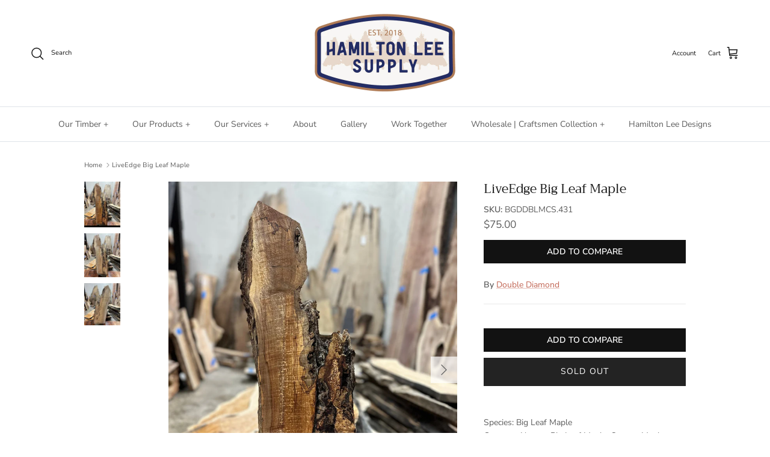

--- FILE ---
content_type: text/html; charset=utf-8
request_url: https://hamiltonleesupply.com/products/liveedge-big-leaf-maple-138
body_size: 55556
content:
<!doctype html>
<html class="no-js" lang="en" dir="ltr">
<head>
<meta charset="utf-8">
<meta name="viewport" content="width=device-width,initial-scale=1"><link rel="icon" href="//hamiltonleesupply.com/cdn/shop/files/HLS-logo_Favicon.png?crop=center&height=48&v=1614297153&width=48" type="image/png">
  <link rel="apple-touch-icon" href="//hamiltonleesupply.com/cdn/shop/files/HLS-logo_Favicon.png?crop=center&height=180&v=1614297153&width=180"><style>@font-face {
  font-family: "Nunito Sans";
  font-weight: 400;
  font-style: normal;
  font-display: fallback;
  src: url("//hamiltonleesupply.com/cdn/fonts/nunito_sans/nunitosans_n4.0276fe080df0ca4e6a22d9cb55aed3ed5ba6b1da.woff2") format("woff2"),
       url("//hamiltonleesupply.com/cdn/fonts/nunito_sans/nunitosans_n4.b4964bee2f5e7fd9c3826447e73afe2baad607b7.woff") format("woff");
}
@font-face {
  font-family: "Nunito Sans";
  font-weight: 700;
  font-style: normal;
  font-display: fallback;
  src: url("//hamiltonleesupply.com/cdn/fonts/nunito_sans/nunitosans_n7.25d963ed46da26098ebeab731e90d8802d989fa5.woff2") format("woff2"),
       url("//hamiltonleesupply.com/cdn/fonts/nunito_sans/nunitosans_n7.d32e3219b3d2ec82285d3027bd673efc61a996c8.woff") format("woff");
}
@font-face {
  font-family: "Nunito Sans";
  font-weight: 500;
  font-style: normal;
  font-display: fallback;
  src: url("//hamiltonleesupply.com/cdn/fonts/nunito_sans/nunitosans_n5.6fc0ed1feb3fc393c40619f180fc49c4d0aae0db.woff2") format("woff2"),
       url("//hamiltonleesupply.com/cdn/fonts/nunito_sans/nunitosans_n5.2c84830b46099cbcc1095f30e0957b88b914e50a.woff") format("woff");
}
@font-face {
  font-family: "Nunito Sans";
  font-weight: 400;
  font-style: italic;
  font-display: fallback;
  src: url("//hamiltonleesupply.com/cdn/fonts/nunito_sans/nunitosans_i4.6e408730afac1484cf297c30b0e67c86d17fc586.woff2") format("woff2"),
       url("//hamiltonleesupply.com/cdn/fonts/nunito_sans/nunitosans_i4.c9b6dcbfa43622b39a5990002775a8381942ae38.woff") format("woff");
}
@font-face {
  font-family: "Nunito Sans";
  font-weight: 700;
  font-style: italic;
  font-display: fallback;
  src: url("//hamiltonleesupply.com/cdn/fonts/nunito_sans/nunitosans_i7.8c1124729eec046a321e2424b2acf328c2c12139.woff2") format("woff2"),
       url("//hamiltonleesupply.com/cdn/fonts/nunito_sans/nunitosans_i7.af4cda04357273e0996d21184432bcb14651a64d.woff") format("woff");
}
@font-face {
  font-family: Trirong;
  font-weight: 400;
  font-style: normal;
  font-display: fallback;
  src: url("//hamiltonleesupply.com/cdn/fonts/trirong/trirong_n4.46b40419aaa69bf77077c3108d75dad5a0318d4b.woff2") format("woff2"),
       url("//hamiltonleesupply.com/cdn/fonts/trirong/trirong_n4.97753898e63cd7e164ad614681eba2c7fe577190.woff") format("woff");
}
@font-face {
  font-family: Trirong;
  font-weight: 700;
  font-style: normal;
  font-display: fallback;
  src: url("//hamiltonleesupply.com/cdn/fonts/trirong/trirong_n7.a33ed6536f9a7c6d7a9d0b52e1e13fd44f544eff.woff2") format("woff2"),
       url("//hamiltonleesupply.com/cdn/fonts/trirong/trirong_n7.cdb88d0f8e5c427b393745c8cdeb8bc085cbacff.woff") format("woff");
}
@font-face {
  font-family: "Nunito Sans";
  font-weight: 400;
  font-style: normal;
  font-display: fallback;
  src: url("//hamiltonleesupply.com/cdn/fonts/nunito_sans/nunitosans_n4.0276fe080df0ca4e6a22d9cb55aed3ed5ba6b1da.woff2") format("woff2"),
       url("//hamiltonleesupply.com/cdn/fonts/nunito_sans/nunitosans_n4.b4964bee2f5e7fd9c3826447e73afe2baad607b7.woff") format("woff");
}
@font-face {
  font-family: "Nunito Sans";
  font-weight: 600;
  font-style: normal;
  font-display: fallback;
  src: url("//hamiltonleesupply.com/cdn/fonts/nunito_sans/nunitosans_n6.6e9464eba570101a53130c8130a9e17a8eb55c21.woff2") format("woff2"),
       url("//hamiltonleesupply.com/cdn/fonts/nunito_sans/nunitosans_n6.25a0ac0c0a8a26038c7787054dd6058dfbc20fa8.woff") format("woff");
}
:root {
  --page-container-width:          1100px;
  --reading-container-width:       720px;
  --divider-opacity:               0.14;
  --gutter-large:                  30px;
  --gutter-desktop:                20px;
  --gutter-mobile:                 16px;
  --section-padding:               50px;
  --larger-section-padding:        80px;
  --larger-section-padding-mobile: 60px;
  --largest-section-padding:       110px;
  --aos-animate-duration:          0.6s;

  --base-font-family:              "Nunito Sans", sans-serif;
  --base-font-weight:              400;
  --base-font-style:               normal;
  --heading-font-family:           Trirong, serif;
  --heading-font-weight:           400;
  --heading-font-style:            normal;
  --heading-font-letter-spacing:   normal;
  --logo-font-family:              Trirong, serif;
  --logo-font-weight:              700;
  --logo-font-style:               normal;
  --nav-font-family:               "Nunito Sans", sans-serif;
  --nav-font-weight:               400;
  --nav-font-style:                normal;

  --base-text-size:14px;
  --base-line-height:              1.6;
  --input-text-size:16px;
  --smaller-text-size-1:11px;
  --smaller-text-size-2:14px;
  --smaller-text-size-3:11px;
  --smaller-text-size-4:10px;
  --larger-text-size:21px;
  --super-large-text-size:37px;
  --super-large-mobile-text-size:17px;
  --larger-mobile-text-size:17px;
  --logo-text-size:19px;--btn-letter-spacing: 0.08em;
    --btn-text-transform: uppercase;
    --button-text-size: 12px;
    --quickbuy-button-text-size: 12;
    --small-feature-link-font-size: 0.75em;
    --input-btn-padding-top:             1.2em;
    --input-btn-padding-bottom:          1.2em;--heading-text-transform:none;
  --nav-text-size:                      14px;
  --mobile-menu-font-weight:            600;

  --body-bg-color:                      255 255 255;
  --bg-color:                           255 255 255;
  --body-text-color:                    92 92 92;
  --text-color:                         92 92 92;

  --header-text-col:                    #171717;--header-text-hover-col:             var(--main-nav-link-hover-col);--header-bg-col:                     #ffffff;
  --heading-color:                     23 23 23;
  --body-heading-color:                23 23 23;
  --heading-divider-col:               #dfe3e8;

  --logo-col:                          #171717;
  --main-nav-bg:                       #ffffff;
  --main-nav-link-col:                 #5c5c5c;
  --main-nav-link-hover-col:           #c16452;
  --main-nav-link-featured-col:        #b61d0f;

  --link-color:                        193 100 82;
  --body-link-color:                   193 100 82;

  --btn-bg-color:                        35 35 35;
  --btn-bg-hover-color:                  193 100 82;
  --btn-border-color:                    35 35 35;
  --btn-border-hover-color:              193 100 82;
  --btn-text-color:                      255 255 255;
  --btn-text-hover-color:                255 255 255;--btn-alt-bg-color:                    255 255 255;
  --btn-alt-text-color:                  35 35 35;
  --btn-alt-border-color:                35 35 35;
  --btn-alt-border-hover-color:          35 35 35;--btn-ter-bg-color:                    235 235 235;
  --btn-ter-text-color:                  41 41 41;
  --btn-ter-bg-hover-color:              35 35 35;
  --btn-ter-text-hover-color:            255 255 255;--btn-border-radius: 0;--color-scheme-default:                             #ffffff;
  --color-scheme-default-color:                       255 255 255;
  --color-scheme-default-text-color:                  92 92 92;
  --color-scheme-default-head-color:                  23 23 23;
  --color-scheme-default-link-color:                  193 100 82;
  --color-scheme-default-btn-text-color:              255 255 255;
  --color-scheme-default-btn-text-hover-color:        255 255 255;
  --color-scheme-default-btn-bg-color:                35 35 35;
  --color-scheme-default-btn-bg-hover-color:          193 100 82;
  --color-scheme-default-btn-border-color:            35 35 35;
  --color-scheme-default-btn-border-hover-color:      193 100 82;
  --color-scheme-default-btn-alt-text-color:          35 35 35;
  --color-scheme-default-btn-alt-bg-color:            255 255 255;
  --color-scheme-default-btn-alt-border-color:        35 35 35;
  --color-scheme-default-btn-alt-border-hover-color:  35 35 35;

  --color-scheme-1:                             #fcfaf3;
  --color-scheme-1-color:                       252 250 243;
  --color-scheme-1-text-color:                  92 92 92;
  --color-scheme-1-head-color:                  23 23 23;
  --color-scheme-1-link-color:                  193 100 82;
  --color-scheme-1-btn-text-color:              255 255 255;
  --color-scheme-1-btn-text-hover-color:        255 255 255;
  --color-scheme-1-btn-bg-color:                35 35 35;
  --color-scheme-1-btn-bg-hover-color:          0 0 0;
  --color-scheme-1-btn-border-color:            35 35 35;
  --color-scheme-1-btn-border-hover-color:      0 0 0;
  --color-scheme-1-btn-alt-text-color:          35 35 35;
  --color-scheme-1-btn-alt-bg-color:            255 255 255;
  --color-scheme-1-btn-alt-border-color:        35 35 35;
  --color-scheme-1-btn-alt-border-hover-color:  35 35 35;

  --color-scheme-2:                             #faf2e6;
  --color-scheme-2-color:                       250 242 230;
  --color-scheme-2-text-color:                  92 92 92;
  --color-scheme-2-head-color:                  23 23 23;
  --color-scheme-2-link-color:                  193 100 82;
  --color-scheme-2-btn-text-color:              255 255 255;
  --color-scheme-2-btn-text-hover-color:        255 255 255;
  --color-scheme-2-btn-bg-color:                35 35 35;
  --color-scheme-2-btn-bg-hover-color:          0 0 0;
  --color-scheme-2-btn-border-color:            35 35 35;
  --color-scheme-2-btn-border-hover-color:      0 0 0;
  --color-scheme-2-btn-alt-text-color:          35 35 35;
  --color-scheme-2-btn-alt-bg-color:            255 255 255;
  --color-scheme-2-btn-alt-border-color:        35 35 35;
  --color-scheme-2-btn-alt-border-hover-color:  35 35 35;

  /* Shop Pay payment terms */
  --payment-terms-background-color:    #ffffff;--quickbuy-bg: 255 255 255;--body-input-background-color:       rgb(var(--body-bg-color));
  --input-background-color:            rgb(var(--body-bg-color));
  --body-input-text-color:             var(--body-text-color);
  --input-text-color:                  var(--body-text-color);
  --body-input-border-color:           rgb(214, 214, 214);
  --input-border-color:                rgb(214, 214, 214);
  --input-border-color-hover:          rgb(165, 165, 165);
  --input-border-color-active:         rgb(92, 92, 92);

  --swatch-cross-svg:                  url("data:image/svg+xml,%3Csvg xmlns='http://www.w3.org/2000/svg' width='240' height='240' viewBox='0 0 24 24' fill='none' stroke='rgb(214, 214, 214)' stroke-width='0.09' preserveAspectRatio='none' %3E%3Cline x1='24' y1='0' x2='0' y2='24'%3E%3C/line%3E%3C/svg%3E");
  --swatch-cross-hover:                url("data:image/svg+xml,%3Csvg xmlns='http://www.w3.org/2000/svg' width='240' height='240' viewBox='0 0 24 24' fill='none' stroke='rgb(165, 165, 165)' stroke-width='0.09' preserveAspectRatio='none' %3E%3Cline x1='24' y1='0' x2='0' y2='24'%3E%3C/line%3E%3C/svg%3E");
  --swatch-cross-active:               url("data:image/svg+xml,%3Csvg xmlns='http://www.w3.org/2000/svg' width='240' height='240' viewBox='0 0 24 24' fill='none' stroke='rgb(92, 92, 92)' stroke-width='0.09' preserveAspectRatio='none' %3E%3Cline x1='24' y1='0' x2='0' y2='24'%3E%3C/line%3E%3C/svg%3E");

  --footer-divider-col:                #efdfc7;
  --footer-text-col:                   92 92 92;
  --footer-heading-col:                23 23 23;
  --footer-bg:                         #faf2e6;--product-label-overlay-justify: flex-start;--product-label-overlay-align: flex-start;--product-label-overlay-reduction-text:   #ffffff;
  --product-label-overlay-reduction-bg:     #c20000;
  --product-label-overlay-stock-text:       #ffffff;
  --product-label-overlay-stock-bg:         #09728c;
  --product-label-overlay-new-text:         #ffffff;
  --product-label-overlay-new-bg:           #c16452;
  --product-label-overlay-meta-text:        #ffffff;
  --product-label-overlay-meta-bg:          #bd2585;
  --product-label-sale-text:                #c20000;
  --product-label-sold-text:                #171717;
  --product-label-preorder-text:            #3ea36a;

  --product-block-crop-align:               center;

  
  --product-block-price-align:              center;
  --product-block-price-item-margin-start:  .25rem;
  --product-block-price-item-margin-end:    .25rem;
  

  --collection-block-image-position:   center center;

  --swatch-picker-image-size:          40px;
  --swatch-crop-align:                 center center;

  --image-overlay-text-color:          255 255 255;--image-overlay-bg:                  rgba(0, 0, 0, 0.12);
  --image-overlay-shadow-start:        rgb(0 0 0 / 0.16);
  --image-overlay-box-opacity:         0.88;--product-inventory-ok-box-color:            #f2faf0;
  --product-inventory-ok-text-color:           #108043;
  --product-inventory-ok-icon-box-fill-color:  #fff;
  --product-inventory-low-box-color:           #fcf1cd;
  --product-inventory-low-text-color:          #dd9a1a;
  --product-inventory-low-icon-box-fill-color: #fff;
  --product-inventory-low-text-color-channels: 16, 128, 67;
  --product-inventory-ok-text-color-channels:  221, 154, 26;

  --rating-star-color: 193 100 82;--overlay-align-left: start;
    --overlay-align-right: end;}html[dir=rtl] {
  --overlay-right-text-m-left: 0;
  --overlay-right-text-m-right: auto;
  --overlay-left-shadow-left-left: 15%;
  --overlay-left-shadow-left-right: -50%;
  --overlay-left-shadow-right-left: -85%;
  --overlay-left-shadow-right-right: 0;
}.image-overlay--bg-box .text-overlay .text-overlay__text {
    --image-overlay-box-bg: 255 255 255;
    --heading-color: var(--body-heading-color);
    --text-color: var(--body-text-color);
    --link-color: var(--body-link-color);
  }::selection {
    background: rgb(var(--body-heading-color));
    color: rgb(var(--body-bg-color));
  }
  ::-moz-selection {
    background: rgb(var(--body-heading-color));
    color: rgb(var(--body-bg-color));
  }.use-color-scheme--default {
  --product-label-sale-text:           #c20000;
  --product-label-sold-text:           #171717;
  --product-label-preorder-text:       #3ea36a;
  --input-background-color:            rgb(var(--body-bg-color));
  --input-text-color:                  var(--body-input-text-color);
  --input-border-color:                rgb(214, 214, 214);
  --input-border-color-hover:          rgb(165, 165, 165);
  --input-border-color-active:         rgb(92, 92, 92);
}</style>

  <link href="//hamiltonleesupply.com/cdn/shop/t/25/assets/main.css?v=43422827842528680071742405173" rel="stylesheet" type="text/css" media="all" />
<link rel="preload" as="font" href="//hamiltonleesupply.com/cdn/fonts/nunito_sans/nunitosans_n4.0276fe080df0ca4e6a22d9cb55aed3ed5ba6b1da.woff2" type="font/woff2" crossorigin><link rel="preload" as="font" href="//hamiltonleesupply.com/cdn/fonts/trirong/trirong_n4.46b40419aaa69bf77077c3108d75dad5a0318d4b.woff2" type="font/woff2" crossorigin><script>
    document.documentElement.className = document.documentElement.className.replace('no-js', 'js');

    window.theme = {
      info: {
        name: 'Symmetry',
        version: '7.4.0'
      },
      device: {
        hasTouch: window.matchMedia('(any-pointer: coarse)').matches,
        hasHover: window.matchMedia('(hover: hover)').matches
      },
      mediaQueries: {
        md: '(min-width: 768px)',
        productMediaCarouselBreak: '(min-width: 1041px)'
      },
      routes: {
        base: 'https://hamiltonleesupply.com',
        cart: '/cart',
        cartAdd: '/cart/add.js',
        cartUpdate: '/cart/update.js',
        predictiveSearch: '/search/suggest'
      },
      strings: {
        cartTermsConfirmation: "You must agree to the terms and conditions before continuing.",
        cartItemsQuantityError: "You can only add [QUANTITY] of this item to your cart.",
        generalSearchViewAll: "View all search results",
        noStock: "Sold out",
        noVariant: "Unavailable",
        productsProductChooseA: "Choose a",
        generalSearchPages: "Pages",
        generalSearchNoResultsWithoutTerms: "Sorry, we couldnʼt find any results",
        shippingCalculator: {
          singleRate: "There is one shipping rate for this destination:",
          multipleRates: "There are multiple shipping rates for this destination:",
          noRates: "We do not ship to this destination."
        }
      },
      settings: {
        moneyWithCurrencyFormat: "${{amount}} USD",
        cartType: "page",
        afterAddToCart: "drawer",
        quickbuyStyle: "button",
        externalLinksNewTab: true,
        internalLinksSmoothScroll: true
      }
    }

    theme.inlineNavigationCheck = function() {
      var pageHeader = document.querySelector('.pageheader'),
          inlineNavContainer = pageHeader.querySelector('.logo-area__left__inner'),
          inlineNav = inlineNavContainer.querySelector('.navigation--left');
      if (inlineNav && getComputedStyle(inlineNav).display != 'none') {
        var inlineMenuCentered = document.querySelector('.pageheader--layout-inline-menu-center'),
            logoContainer = document.querySelector('.logo-area__middle__inner');
        if(inlineMenuCentered) {
          var rightWidth = document.querySelector('.logo-area__right__inner').clientWidth,
              middleWidth = logoContainer.clientWidth,
              logoArea = document.querySelector('.logo-area'),
              computedLogoAreaStyle = getComputedStyle(logoArea),
              logoAreaInnerWidth = logoArea.clientWidth - Math.ceil(parseFloat(computedLogoAreaStyle.paddingLeft)) - Math.ceil(parseFloat(computedLogoAreaStyle.paddingRight)),
              availableNavWidth = logoAreaInnerWidth - Math.max(rightWidth, middleWidth) * 2 - 40;
          inlineNavContainer.style.maxWidth = availableNavWidth + 'px';
        }

        var firstInlineNavLink = inlineNav.querySelector('.navigation__item:first-child'),
            lastInlineNavLink = inlineNav.querySelector('.navigation__item:last-child');
        if (lastInlineNavLink) {
          var inlineNavWidth = null;
          if(document.querySelector('html[dir=rtl]')) {
            inlineNavWidth = firstInlineNavLink.offsetLeft - lastInlineNavLink.offsetLeft + firstInlineNavLink.offsetWidth;
          } else {
            inlineNavWidth = lastInlineNavLink.offsetLeft - firstInlineNavLink.offsetLeft + lastInlineNavLink.offsetWidth;
          }
          if (inlineNavContainer.offsetWidth >= inlineNavWidth) {
            pageHeader.classList.add('pageheader--layout-inline-permitted');
            var tallLogo = logoContainer.clientHeight > lastInlineNavLink.clientHeight + 20;
            if (tallLogo) {
              inlineNav.classList.add('navigation--tight-underline');
            } else {
              inlineNav.classList.remove('navigation--tight-underline');
            }
          } else {
            pageHeader.classList.remove('pageheader--layout-inline-permitted');
          }
        }
      }
    };

    theme.setInitialHeaderHeightProperty = () => {
      const section = document.querySelector('.section-header');
      if (section) {
        document.documentElement.style.setProperty('--theme-header-height', Math.ceil(section.clientHeight) + 'px');
      }
    };
  </script>

  <script src="//hamiltonleesupply.com/cdn/shop/t/25/assets/main.js?v=74462154655922143831742405173" defer></script>
    <script src="//hamiltonleesupply.com/cdn/shop/t/25/assets/animate-on-scroll.js?v=15249566486942820451742405159" defer></script>
    <link href="//hamiltonleesupply.com/cdn/shop/t/25/assets/animate-on-scroll.css?v=116824741000487223811742405159" rel="stylesheet" type="text/css" media="all" />
  

  <script>window.performance && window.performance.mark && window.performance.mark('shopify.content_for_header.start');</script><meta name="google-site-verification" content="2Kn1ZG8rcuWDlbuiqV_Ox0gWKz_I3pZy0CuitqlUXOs">
<meta name="facebook-domain-verification" content="ykqpxr560ohkmjggt3jjrpxc2lizlu">
<meta name="facebook-domain-verification" content="hqldkd9mu0qcqcma34iq6d4p227eps">
<meta id="shopify-digital-wallet" name="shopify-digital-wallet" content="/47024865430/digital_wallets/dialog">
<meta name="shopify-checkout-api-token" content="1a994b62abf8e8f9a6fbe88d6beaceb1">
<meta id="in-context-paypal-metadata" data-shop-id="47024865430" data-venmo-supported="false" data-environment="production" data-locale="en_US" data-paypal-v4="true" data-currency="USD">
<link rel="alternate" type="application/json+oembed" href="https://hamiltonleesupply.com/products/liveedge-big-leaf-maple-138.oembed">
<script async="async" src="/checkouts/internal/preloads.js?locale=en-US"></script>
<link rel="preconnect" href="https://shop.app" crossorigin="anonymous">
<script async="async" src="https://shop.app/checkouts/internal/preloads.js?locale=en-US&shop_id=47024865430" crossorigin="anonymous"></script>
<script id="apple-pay-shop-capabilities" type="application/json">{"shopId":47024865430,"countryCode":"US","currencyCode":"USD","merchantCapabilities":["supports3DS"],"merchantId":"gid:\/\/shopify\/Shop\/47024865430","merchantName":"Hamilton Lee Supply","requiredBillingContactFields":["postalAddress","email","phone"],"requiredShippingContactFields":["postalAddress","email","phone"],"shippingType":"shipping","supportedNetworks":["visa","masterCard","amex","discover","elo","jcb"],"total":{"type":"pending","label":"Hamilton Lee Supply","amount":"1.00"},"shopifyPaymentsEnabled":true,"supportsSubscriptions":true}</script>
<script id="shopify-features" type="application/json">{"accessToken":"1a994b62abf8e8f9a6fbe88d6beaceb1","betas":["rich-media-storefront-analytics"],"domain":"hamiltonleesupply.com","predictiveSearch":true,"shopId":47024865430,"locale":"en"}</script>
<script>var Shopify = Shopify || {};
Shopify.shop = "hamilton-lee-supply.myshopify.com";
Shopify.locale = "en";
Shopify.currency = {"active":"USD","rate":"1.0"};
Shopify.country = "US";
Shopify.theme = {"name":"Updated Copy of Symmetry with Installments message","id":149514322178,"schema_name":"Symmetry","schema_version":"7.4.0","theme_store_id":568,"role":"main"};
Shopify.theme.handle = "null";
Shopify.theme.style = {"id":null,"handle":null};
Shopify.cdnHost = "hamiltonleesupply.com/cdn";
Shopify.routes = Shopify.routes || {};
Shopify.routes.root = "/";</script>
<script type="module">!function(o){(o.Shopify=o.Shopify||{}).modules=!0}(window);</script>
<script>!function(o){function n(){var o=[];function n(){o.push(Array.prototype.slice.apply(arguments))}return n.q=o,n}var t=o.Shopify=o.Shopify||{};t.loadFeatures=n(),t.autoloadFeatures=n()}(window);</script>
<script>
  window.ShopifyPay = window.ShopifyPay || {};
  window.ShopifyPay.apiHost = "shop.app\/pay";
  window.ShopifyPay.redirectState = null;
</script>
<script id="shop-js-analytics" type="application/json">{"pageType":"product"}</script>
<script defer="defer" async type="module" src="//hamiltonleesupply.com/cdn/shopifycloud/shop-js/modules/v2/client.init-shop-cart-sync_BN7fPSNr.en.esm.js"></script>
<script defer="defer" async type="module" src="//hamiltonleesupply.com/cdn/shopifycloud/shop-js/modules/v2/chunk.common_Cbph3Kss.esm.js"></script>
<script defer="defer" async type="module" src="//hamiltonleesupply.com/cdn/shopifycloud/shop-js/modules/v2/chunk.modal_DKumMAJ1.esm.js"></script>
<script type="module">
  await import("//hamiltonleesupply.com/cdn/shopifycloud/shop-js/modules/v2/client.init-shop-cart-sync_BN7fPSNr.en.esm.js");
await import("//hamiltonleesupply.com/cdn/shopifycloud/shop-js/modules/v2/chunk.common_Cbph3Kss.esm.js");
await import("//hamiltonleesupply.com/cdn/shopifycloud/shop-js/modules/v2/chunk.modal_DKumMAJ1.esm.js");

  window.Shopify.SignInWithShop?.initShopCartSync?.({"fedCMEnabled":true,"windoidEnabled":true});

</script>
<script defer="defer" async type="module" src="//hamiltonleesupply.com/cdn/shopifycloud/shop-js/modules/v2/client.payment-terms_BxzfvcZJ.en.esm.js"></script>
<script defer="defer" async type="module" src="//hamiltonleesupply.com/cdn/shopifycloud/shop-js/modules/v2/chunk.common_Cbph3Kss.esm.js"></script>
<script defer="defer" async type="module" src="//hamiltonleesupply.com/cdn/shopifycloud/shop-js/modules/v2/chunk.modal_DKumMAJ1.esm.js"></script>
<script type="module">
  await import("//hamiltonleesupply.com/cdn/shopifycloud/shop-js/modules/v2/client.payment-terms_BxzfvcZJ.en.esm.js");
await import("//hamiltonleesupply.com/cdn/shopifycloud/shop-js/modules/v2/chunk.common_Cbph3Kss.esm.js");
await import("//hamiltonleesupply.com/cdn/shopifycloud/shop-js/modules/v2/chunk.modal_DKumMAJ1.esm.js");

  
</script>
<script>
  window.Shopify = window.Shopify || {};
  if (!window.Shopify.featureAssets) window.Shopify.featureAssets = {};
  window.Shopify.featureAssets['shop-js'] = {"shop-cart-sync":["modules/v2/client.shop-cart-sync_CJVUk8Jm.en.esm.js","modules/v2/chunk.common_Cbph3Kss.esm.js","modules/v2/chunk.modal_DKumMAJ1.esm.js"],"init-fed-cm":["modules/v2/client.init-fed-cm_7Fvt41F4.en.esm.js","modules/v2/chunk.common_Cbph3Kss.esm.js","modules/v2/chunk.modal_DKumMAJ1.esm.js"],"init-shop-email-lookup-coordinator":["modules/v2/client.init-shop-email-lookup-coordinator_Cc088_bR.en.esm.js","modules/v2/chunk.common_Cbph3Kss.esm.js","modules/v2/chunk.modal_DKumMAJ1.esm.js"],"init-windoid":["modules/v2/client.init-windoid_hPopwJRj.en.esm.js","modules/v2/chunk.common_Cbph3Kss.esm.js","modules/v2/chunk.modal_DKumMAJ1.esm.js"],"shop-button":["modules/v2/client.shop-button_B0jaPSNF.en.esm.js","modules/v2/chunk.common_Cbph3Kss.esm.js","modules/v2/chunk.modal_DKumMAJ1.esm.js"],"shop-cash-offers":["modules/v2/client.shop-cash-offers_DPIskqss.en.esm.js","modules/v2/chunk.common_Cbph3Kss.esm.js","modules/v2/chunk.modal_DKumMAJ1.esm.js"],"shop-toast-manager":["modules/v2/client.shop-toast-manager_CK7RT69O.en.esm.js","modules/v2/chunk.common_Cbph3Kss.esm.js","modules/v2/chunk.modal_DKumMAJ1.esm.js"],"init-shop-cart-sync":["modules/v2/client.init-shop-cart-sync_BN7fPSNr.en.esm.js","modules/v2/chunk.common_Cbph3Kss.esm.js","modules/v2/chunk.modal_DKumMAJ1.esm.js"],"init-customer-accounts-sign-up":["modules/v2/client.init-customer-accounts-sign-up_CfPf4CXf.en.esm.js","modules/v2/client.shop-login-button_DeIztwXF.en.esm.js","modules/v2/chunk.common_Cbph3Kss.esm.js","modules/v2/chunk.modal_DKumMAJ1.esm.js"],"pay-button":["modules/v2/client.pay-button_CgIwFSYN.en.esm.js","modules/v2/chunk.common_Cbph3Kss.esm.js","modules/v2/chunk.modal_DKumMAJ1.esm.js"],"init-customer-accounts":["modules/v2/client.init-customer-accounts_DQ3x16JI.en.esm.js","modules/v2/client.shop-login-button_DeIztwXF.en.esm.js","modules/v2/chunk.common_Cbph3Kss.esm.js","modules/v2/chunk.modal_DKumMAJ1.esm.js"],"avatar":["modules/v2/client.avatar_BTnouDA3.en.esm.js"],"init-shop-for-new-customer-accounts":["modules/v2/client.init-shop-for-new-customer-accounts_CsZy_esa.en.esm.js","modules/v2/client.shop-login-button_DeIztwXF.en.esm.js","modules/v2/chunk.common_Cbph3Kss.esm.js","modules/v2/chunk.modal_DKumMAJ1.esm.js"],"shop-follow-button":["modules/v2/client.shop-follow-button_BRMJjgGd.en.esm.js","modules/v2/chunk.common_Cbph3Kss.esm.js","modules/v2/chunk.modal_DKumMAJ1.esm.js"],"checkout-modal":["modules/v2/client.checkout-modal_B9Drz_yf.en.esm.js","modules/v2/chunk.common_Cbph3Kss.esm.js","modules/v2/chunk.modal_DKumMAJ1.esm.js"],"shop-login-button":["modules/v2/client.shop-login-button_DeIztwXF.en.esm.js","modules/v2/chunk.common_Cbph3Kss.esm.js","modules/v2/chunk.modal_DKumMAJ1.esm.js"],"lead-capture":["modules/v2/client.lead-capture_DXYzFM3R.en.esm.js","modules/v2/chunk.common_Cbph3Kss.esm.js","modules/v2/chunk.modal_DKumMAJ1.esm.js"],"shop-login":["modules/v2/client.shop-login_CA5pJqmO.en.esm.js","modules/v2/chunk.common_Cbph3Kss.esm.js","modules/v2/chunk.modal_DKumMAJ1.esm.js"],"payment-terms":["modules/v2/client.payment-terms_BxzfvcZJ.en.esm.js","modules/v2/chunk.common_Cbph3Kss.esm.js","modules/v2/chunk.modal_DKumMAJ1.esm.js"]};
</script>
<script>(function() {
  var isLoaded = false;
  function asyncLoad() {
    if (isLoaded) return;
    isLoaded = true;
    var urls = ["https:\/\/static.klaviyo.com\/onsite\/js\/klaviyo.js?company_id=TF45ih\u0026shop=hamilton-lee-supply.myshopify.com","https:\/\/static.klaviyo.com\/onsite\/js\/klaviyo.js?company_id=TF45ih\u0026shop=hamilton-lee-supply.myshopify.com","\/\/cdn.shopify.com\/proxy\/70f5a7364cde6a2d8ba659101f46f5dc75836b3015129585c86d68b32be80c9f\/static.cdn.printful.com\/static\/js\/external\/shopify-product-customizer.js?v=0.28\u0026shop=hamilton-lee-supply.myshopify.com\u0026sp-cache-control=cHVibGljLCBtYXgtYWdlPTkwMA","\/\/cdn.shopify.com\/proxy\/e63806c23ebefdc6c1f0cad185993d53f82592a5ddcf30b045ea99bea071e89e\/bingshoppingtool-t2app-prod.trafficmanager.net\/api\/ShopifyMT\/v1\/uet\/tracking_script?shop=hamilton-lee-supply.myshopify.com\u0026sp-cache-control=cHVibGljLCBtYXgtYWdlPTkwMA","\/\/cdn.shopify.com\/proxy\/ae1542add13e794cc0315200174c389cf0d0c7c49c38c129e2b83cc1cc9b6a79\/cdn.nfcube.com\/instafeed-938613b9ed054c1db0dd8653bfe26ace.js?shop=hamilton-lee-supply.myshopify.com\u0026sp-cache-control=cHVibGljLCBtYXgtYWdlPTkwMA","https:\/\/cdn-loyalty.yotpo.com\/loader\/gU1GU_swNQcGZpW45W7YLg.js?shop=hamilton-lee-supply.myshopify.com","\/\/cdn.shopify.com\/proxy\/6060f4f1cd4f3234b5bf33318ea15ae13618415d1b9b7f55be2e0147c9509fec\/api.searchatlas.com\/api\/customer\/account\/shopify-scripts\/?id=47024865430\u0026shop=hamilton-lee-supply.myshopify.com\u0026sp-cache-control=cHVibGljLCBtYXgtYWdlPTkwMA","https:\/\/cdn.shopify.com\/s\/files\/1\/0470\/2486\/5430\/t\/25\/assets\/yoast-active-script.js?v=1742405190\u0026shop=hamilton-lee-supply.myshopify.com"];
    for (var i = 0; i < urls.length; i++) {
      var s = document.createElement('script');
      s.type = 'text/javascript';
      s.async = true;
      s.src = urls[i];
      var x = document.getElementsByTagName('script')[0];
      x.parentNode.insertBefore(s, x);
    }
  };
  if(window.attachEvent) {
    window.attachEvent('onload', asyncLoad);
  } else {
    window.addEventListener('load', asyncLoad, false);
  }
})();</script>
<script id="__st">var __st={"a":47024865430,"offset":-28800,"reqid":"5f374166-bca1-441b-b307-12caa551b10a-1769955971","pageurl":"hamiltonleesupply.com\/products\/liveedge-big-leaf-maple-138","u":"6e68992cd49f","p":"product","rtyp":"product","rid":8074430349570};</script>
<script>window.ShopifyPaypalV4VisibilityTracking = true;</script>
<script id="captcha-bootstrap">!function(){'use strict';const t='contact',e='account',n='new_comment',o=[[t,t],['blogs',n],['comments',n],[t,'customer']],c=[[e,'customer_login'],[e,'guest_login'],[e,'recover_customer_password'],[e,'create_customer']],r=t=>t.map((([t,e])=>`form[action*='/${t}']:not([data-nocaptcha='true']) input[name='form_type'][value='${e}']`)).join(','),a=t=>()=>t?[...document.querySelectorAll(t)].map((t=>t.form)):[];function s(){const t=[...o],e=r(t);return a(e)}const i='password',u='form_key',d=['recaptcha-v3-token','g-recaptcha-response','h-captcha-response',i],f=()=>{try{return window.sessionStorage}catch{return}},m='__shopify_v',_=t=>t.elements[u];function p(t,e,n=!1){try{const o=window.sessionStorage,c=JSON.parse(o.getItem(e)),{data:r}=function(t){const{data:e,action:n}=t;return t[m]||n?{data:e,action:n}:{data:t,action:n}}(c);for(const[e,n]of Object.entries(r))t.elements[e]&&(t.elements[e].value=n);n&&o.removeItem(e)}catch(o){console.error('form repopulation failed',{error:o})}}const l='form_type',E='cptcha';function T(t){t.dataset[E]=!0}const w=window,h=w.document,L='Shopify',v='ce_forms',y='captcha';let A=!1;((t,e)=>{const n=(g='f06e6c50-85a8-45c8-87d0-21a2b65856fe',I='https://cdn.shopify.com/shopifycloud/storefront-forms-hcaptcha/ce_storefront_forms_captcha_hcaptcha.v1.5.2.iife.js',D={infoText:'Protected by hCaptcha',privacyText:'Privacy',termsText:'Terms'},(t,e,n)=>{const o=w[L][v],c=o.bindForm;if(c)return c(t,g,e,D).then(n);var r;o.q.push([[t,g,e,D],n]),r=I,A||(h.body.append(Object.assign(h.createElement('script'),{id:'captcha-provider',async:!0,src:r})),A=!0)});var g,I,D;w[L]=w[L]||{},w[L][v]=w[L][v]||{},w[L][v].q=[],w[L][y]=w[L][y]||{},w[L][y].protect=function(t,e){n(t,void 0,e),T(t)},Object.freeze(w[L][y]),function(t,e,n,w,h,L){const[v,y,A,g]=function(t,e,n){const i=e?o:[],u=t?c:[],d=[...i,...u],f=r(d),m=r(i),_=r(d.filter((([t,e])=>n.includes(e))));return[a(f),a(m),a(_),s()]}(w,h,L),I=t=>{const e=t.target;return e instanceof HTMLFormElement?e:e&&e.form},D=t=>v().includes(t);t.addEventListener('submit',(t=>{const e=I(t);if(!e)return;const n=D(e)&&!e.dataset.hcaptchaBound&&!e.dataset.recaptchaBound,o=_(e),c=g().includes(e)&&(!o||!o.value);(n||c)&&t.preventDefault(),c&&!n&&(function(t){try{if(!f())return;!function(t){const e=f();if(!e)return;const n=_(t);if(!n)return;const o=n.value;o&&e.removeItem(o)}(t);const e=Array.from(Array(32),(()=>Math.random().toString(36)[2])).join('');!function(t,e){_(t)||t.append(Object.assign(document.createElement('input'),{type:'hidden',name:u})),t.elements[u].value=e}(t,e),function(t,e){const n=f();if(!n)return;const o=[...t.querySelectorAll(`input[type='${i}']`)].map((({name:t})=>t)),c=[...d,...o],r={};for(const[a,s]of new FormData(t).entries())c.includes(a)||(r[a]=s);n.setItem(e,JSON.stringify({[m]:1,action:t.action,data:r}))}(t,e)}catch(e){console.error('failed to persist form',e)}}(e),e.submit())}));const S=(t,e)=>{t&&!t.dataset[E]&&(n(t,e.some((e=>e===t))),T(t))};for(const o of['focusin','change'])t.addEventListener(o,(t=>{const e=I(t);D(e)&&S(e,y())}));const B=e.get('form_key'),M=e.get(l),P=B&&M;t.addEventListener('DOMContentLoaded',(()=>{const t=y();if(P)for(const e of t)e.elements[l].value===M&&p(e,B);[...new Set([...A(),...v().filter((t=>'true'===t.dataset.shopifyCaptcha))])].forEach((e=>S(e,t)))}))}(h,new URLSearchParams(w.location.search),n,t,e,['guest_login'])})(!0,!0)}();</script>
<script integrity="sha256-4kQ18oKyAcykRKYeNunJcIwy7WH5gtpwJnB7kiuLZ1E=" data-source-attribution="shopify.loadfeatures" defer="defer" src="//hamiltonleesupply.com/cdn/shopifycloud/storefront/assets/storefront/load_feature-a0a9edcb.js" crossorigin="anonymous"></script>
<script crossorigin="anonymous" defer="defer" src="//hamiltonleesupply.com/cdn/shopifycloud/storefront/assets/shopify_pay/storefront-65b4c6d7.js?v=20250812"></script>
<script data-source-attribution="shopify.dynamic_checkout.dynamic.init">var Shopify=Shopify||{};Shopify.PaymentButton=Shopify.PaymentButton||{isStorefrontPortableWallets:!0,init:function(){window.Shopify.PaymentButton.init=function(){};var t=document.createElement("script");t.src="https://hamiltonleesupply.com/cdn/shopifycloud/portable-wallets/latest/portable-wallets.en.js",t.type="module",document.head.appendChild(t)}};
</script>
<script data-source-attribution="shopify.dynamic_checkout.buyer_consent">
  function portableWalletsHideBuyerConsent(e){var t=document.getElementById("shopify-buyer-consent"),n=document.getElementById("shopify-subscription-policy-button");t&&n&&(t.classList.add("hidden"),t.setAttribute("aria-hidden","true"),n.removeEventListener("click",e))}function portableWalletsShowBuyerConsent(e){var t=document.getElementById("shopify-buyer-consent"),n=document.getElementById("shopify-subscription-policy-button");t&&n&&(t.classList.remove("hidden"),t.removeAttribute("aria-hidden"),n.addEventListener("click",e))}window.Shopify?.PaymentButton&&(window.Shopify.PaymentButton.hideBuyerConsent=portableWalletsHideBuyerConsent,window.Shopify.PaymentButton.showBuyerConsent=portableWalletsShowBuyerConsent);
</script>
<script data-source-attribution="shopify.dynamic_checkout.cart.bootstrap">document.addEventListener("DOMContentLoaded",(function(){function t(){return document.querySelector("shopify-accelerated-checkout-cart, shopify-accelerated-checkout")}if(t())Shopify.PaymentButton.init();else{new MutationObserver((function(e,n){t()&&(Shopify.PaymentButton.init(),n.disconnect())})).observe(document.body,{childList:!0,subtree:!0})}}));
</script>
<link id="shopify-accelerated-checkout-styles" rel="stylesheet" media="screen" href="https://hamiltonleesupply.com/cdn/shopifycloud/portable-wallets/latest/accelerated-checkout-backwards-compat.css" crossorigin="anonymous">
<style id="shopify-accelerated-checkout-cart">
        #shopify-buyer-consent {
  margin-top: 1em;
  display: inline-block;
  width: 100%;
}

#shopify-buyer-consent.hidden {
  display: none;
}

#shopify-subscription-policy-button {
  background: none;
  border: none;
  padding: 0;
  text-decoration: underline;
  font-size: inherit;
  cursor: pointer;
}

#shopify-subscription-policy-button::before {
  box-shadow: none;
}

      </style>
<script id="sections-script" data-sections="related-products" defer="defer" src="//hamiltonleesupply.com/cdn/shop/t/25/compiled_assets/scripts.js?v=1790"></script>
<script>window.performance && window.performance.mark && window.performance.mark('shopify.content_for_header.end');</script>
<!-- CC Custom Head Start --><!-- CC Custom Head End --><!-- BEGIN app block: shopify://apps/tinyseo/blocks/breadcrumbs-json-ld-embed/0605268f-f7c4-4e95-b560-e43df7d59ae4 --><script type="application/ld+json" id="tinyimg-breadcrumbs-json-ld">
      {
        "@context": "https://schema.org",
        "@type": "BreadcrumbList",
        "itemListElement": [
          {
            "@type": "ListItem",
            "position": 1,
            "item": {
              "@id": "https://hamiltonleesupply.com",
          "name": "Home"
        }
      }
      
        
        
      ,{
        "@type": "ListItem",
        "position": 2,
        "item": {
          "@id": "https://hamiltonleesupply.com/products/liveedge-big-leaf-maple-138",
          "name": "LiveEdge Big Leaf Maple"
        }
      }
      
      ]
    }
  </script>
<!-- END app block --><!-- BEGIN app block: shopify://apps/yoast-seo/blocks/metatags/7c777011-bc88-4743-a24e-64336e1e5b46 -->
<!-- This site is optimized with Yoast SEO for Shopify -->
<title>Double Diamond | LiveEdge Big Leaf Maple | Big Leaf Maple | BGDDBLMCS.431 - Hamilton Lee Supply</title>
<meta name="description" content="Buy LiveEdge Big Leaf Maple | BGDDBLMCS.431 for only $75.00 at Hamilton Lee Supply!" />
<link rel="canonical" href="https://hamiltonleesupply.com/products/liveedge-big-leaf-maple-138" />
<meta name="robots" content="index, follow, max-image-preview:large, max-snippet:-1, max-video-preview:-1" />
<meta property="og:site_name" content="Hamilton Lee Supply" />
<meta property="og:url" content="https://hamiltonleesupply.com/products/liveedge-big-leaf-maple-138" />
<meta property="og:locale" content="en_US" />
<meta property="og:type" content="product" />
<meta property="og:title" content="Double Diamond | LiveEdge Big Leaf Maple | Big Leaf Maple | BGDDBLMCS.431 - Hamilton Lee Supply" />
<meta property="og:description" content="Buy LiveEdge Big Leaf Maple | BGDDBLMCS.431 for only $75.00 at Hamilton Lee Supply!" />
<meta property="og:image" content="https://hamiltonleesupply.com/cdn/shop/products/liveedge-big-leaf-maple-813732.jpg?v=1720478684" />
<meta property="og:image:height" content="2048" />
<meta property="og:image:width" content="1625" />
<meta property="og:availability" content="outofstock" />
<meta property="product:availability" content="out of stock" />
<meta property="product:condition" content="new" />
<meta property="product:price:amount" content="75.0" />
<meta property="product:price:currency" content="USD" />
<meta property="product:retailer_item_id" content="BGDDBLMCS.431" />
<meta property="og:price:standard_amount" content="57.0" />
<meta name="twitter:site" content="@hamiltonleesupply/" />
<meta name="twitter:card" content="summary_large_image" />
<script type="application/ld+json" id="yoast-schema-graph">
{
  "@context": "https://schema.org",
  "@graph": [
    {
      "@type": "Organization",
      "@id": "https://hamiltonleesupply.com/#/schema/organization/1",
      "url": "https://hamiltonleesupply.com",
      "name": "Hamilton Lee Supply | Live Edge Slabs and Woodworking Supply",
      "alternateName": "Www.hamiltonleesupply.com",
      "logo": {
        "@id": "https://hamiltonleesupply.com/#/schema/ImageObject/34402576269570"
      },
      "image": [
        {
          "@id": "https://hamiltonleesupply.com/#/schema/ImageObject/34402576269570"
        }
      ],
      "hasMerchantReturnPolicy": {
        "@type": "MerchantReturnPolicy",
        "merchantReturnLink": "https://hamiltonleesupply.com/policies/refund-policy"
      },
      "sameAs": ["https:\/\/www.instagram.com\/hamiltonleesupply\/","https:\/\/www.facebook.com\/hamiltonleesupply\/","https:\/\/www.x.com\/hamiltonleesupply\/"]
    },
    {
      "@type": "ImageObject",
      "@id": "https://hamiltonleesupply.com/#/schema/ImageObject/34402576269570",
      "width": 626,
      "height": 336,
      "url": "https:\/\/hamiltonleesupply.com\/cdn\/shop\/files\/01-2021-logo-assets-hlm_le_cc_hamilton_lee_supply_background.png?v=1729272743",
      "contentUrl": "https:\/\/hamiltonleesupply.com\/cdn\/shop\/files\/01-2021-logo-assets-hlm_le_cc_hamilton_lee_supply_background.png?v=1729272743"
    },
    {
      "@type": "WebSite",
      "@id": "https://hamiltonleesupply.com/#/schema/website/1",
      "url": "https://hamiltonleesupply.com",
      "name": "Hamilton Lee Supply | Live Edge Slabs and Woodworking Supply",
      "alternateName": "Www.HamiltonLeeSupply.com",
      "potentialAction": {
        "@type": "SearchAction",
        "target": "https://hamiltonleesupply.com/search?q={search_term_string}",
        "query-input": "required name=search_term_string"
      },
      "publisher": {
        "@id": "https://hamiltonleesupply.com/#/schema/organization/1"
      },
      "inLanguage": "en"
    },
    {
      "@type": "ItemPage",
      "@id": "https:\/\/hamiltonleesupply.com\/products\/liveedge-big-leaf-maple-138",
      "name": "Double Diamond | LiveEdge Big Leaf Maple | Big Leaf Maple | BGDDBLMCS.431 - Hamilton Lee Supply",
      "description": "Buy LiveEdge Big Leaf Maple | BGDDBLMCS.431 for only $75.00 at Hamilton Lee Supply!",
      "datePublished": "2024-03-28T17:55:20-07:00",
      "breadcrumb": {
        "@id": "https:\/\/hamiltonleesupply.com\/products\/liveedge-big-leaf-maple-138\/#\/schema\/breadcrumb"
      },
      "primaryImageOfPage": {
        "@id": "https://hamiltonleesupply.com/#/schema/ImageObject/31913095233794"
      },
      "image": [{
        "@id": "https://hamiltonleesupply.com/#/schema/ImageObject/31913095233794"
      }],
      "isPartOf": {
        "@id": "https://hamiltonleesupply.com/#/schema/website/1"
      },
      "url": "https:\/\/hamiltonleesupply.com\/products\/liveedge-big-leaf-maple-138"
    },
    {
      "@type": "ImageObject",
      "@id": "https://hamiltonleesupply.com/#/schema/ImageObject/31913095233794",
      "caption": "LiveEdge Big Leaf Maple | Big Leaf Maple | Hamilton Lee Supply",
      "inLanguage": "en",
      "width": 1625,
      "height": 2048,
      "url": "https:\/\/hamiltonleesupply.com\/cdn\/shop\/products\/liveedge-big-leaf-maple-813732.jpg?v=1720478684",
      "contentUrl": "https:\/\/hamiltonleesupply.com\/cdn\/shop\/products\/liveedge-big-leaf-maple-813732.jpg?v=1720478684"
    },
    {
      "@type": "ProductGroup",
      "@id": "https:\/\/hamiltonleesupply.com\/products\/liveedge-big-leaf-maple-138\/#\/schema\/Product",
      "brand": [{
        "@type": "Brand",
        "name": "Double Diamond"
      }],
      "mainEntityOfPage": {
        "@id": "https:\/\/hamiltonleesupply.com\/products\/liveedge-big-leaf-maple-138"
      },
      "name": "LiveEdge Big Leaf Maple",
      "description": "Buy LiveEdge Big Leaf Maple | BGDDBLMCS.431 for only $75.00 at Hamilton Lee Supply!",
      "image": [{
        "@id": "https://hamiltonleesupply.com/#/schema/ImageObject/31913095233794"
      }],
      "productGroupID": "8074430349570",
      "hasVariant": [
        {
          "@type": "Product",
          "@id": "https://hamiltonleesupply.com/#/schema/Product/43772241084674",
          "name": "LiveEdge Big Leaf Maple",
          "sku": "BGDDBLMCS.431",
          "image": [{
            "@id": "https://hamiltonleesupply.com/#/schema/ImageObject/31913095233794"
          }],
          "offers": {
            "@type": "Offer",
            "@id": "https://hamiltonleesupply.com/#/schema/Offer/43772241084674",
            "availability": "https://schema.org/OutOfStock",
            "category": "Arts & Entertainment > Hobbies & Creative Arts > Arts & Crafts > Art & Crafting Materials > Craft Shapes & Bases > Craft Wood & Shapes",
            "priceSpecification": [
              {
                "@type": "UnitPriceSpecification",
                "valueAddedTaxIncluded": true,
                "price": 75.0,
                "priceCurrency": "USD"
              }, {
                "@type": "UnitPriceSpecification",
                "priceType": "https://schema.org/StrikethroughPrice",
                "valueAddedTaxIncluded": true,
                "price": 57.0,
                "priceCurrency": "USD"
              }
            ],
            "seller": {
              "@id": "https://hamiltonleesupply.com/#/schema/organization/1"
            },
            "url": "https:\/\/hamiltonleesupply.com\/products\/liveedge-big-leaf-maple-138",
            "checkoutPageURLTemplate": "https:\/\/hamiltonleesupply.com\/cart\/add?id=43772241084674\u0026quantity=1"
          }
        }
      ],
      "url": "https:\/\/hamiltonleesupply.com\/products\/liveedge-big-leaf-maple-138"
    },
    {
      "@type": "BreadcrumbList",
      "@id": "https:\/\/hamiltonleesupply.com\/products\/liveedge-big-leaf-maple-138\/#\/schema\/breadcrumb",
      "itemListElement": [
        {
          "@type": "ListItem",
          "name": "Hamilton Lee Supply",
          "item": "https:\/\/hamiltonleesupply.com",
          "position": 1
        },
        {
          "@type": "ListItem",
          "name": "LiveEdge Big Leaf Maple",
          "position": 2
        }
      ]
    }

  ]}
</script>
<!--/ Yoast SEO -->
<!-- END app block --><!-- BEGIN app block: shopify://apps/judge-me-reviews/blocks/judgeme_core/61ccd3b1-a9f2-4160-9fe9-4fec8413e5d8 --><!-- Start of Judge.me Core -->






<link rel="dns-prefetch" href="https://cdnwidget.judge.me">
<link rel="dns-prefetch" href="https://cdn.judge.me">
<link rel="dns-prefetch" href="https://cdn1.judge.me">
<link rel="dns-prefetch" href="https://api.judge.me">

<script data-cfasync='false' class='jdgm-settings-script'>window.jdgmSettings={"pagination":5,"disable_web_reviews":false,"badge_no_review_text":"No reviews","badge_n_reviews_text":"{{ n }} review/reviews","hide_badge_preview_if_no_reviews":true,"badge_hide_text":false,"enforce_center_preview_badge":false,"widget_title":"Customer Reviews","widget_open_form_text":"Write a review","widget_close_form_text":"Cancel review","widget_refresh_page_text":"Refresh page","widget_summary_text":"Based on {{ number_of_reviews }} review/reviews","widget_no_review_text":"Be the first to write a review","widget_name_field_text":"Display name","widget_verified_name_field_text":"Verified Name (public)","widget_name_placeholder_text":"Display name","widget_required_field_error_text":"This field is required.","widget_email_field_text":"Email address","widget_verified_email_field_text":"Verified Email (private, can not be edited)","widget_email_placeholder_text":"Your email address","widget_email_field_error_text":"Please enter a valid email address.","widget_rating_field_text":"Rating","widget_review_title_field_text":"Review Title","widget_review_title_placeholder_text":"Give your review a title","widget_review_body_field_text":"Review content","widget_review_body_placeholder_text":"Start writing here...","widget_pictures_field_text":"Picture/Video (optional)","widget_submit_review_text":"Submit Review","widget_submit_verified_review_text":"Submit Verified Review","widget_submit_success_msg_with_auto_publish":"Thank you! Please refresh the page in a few moments to see your review. You can remove or edit your review by logging into \u003ca href='https://judge.me/login' target='_blank' rel='nofollow noopener'\u003eJudge.me\u003c/a\u003e","widget_submit_success_msg_no_auto_publish":"Thank you! Your review will be published as soon as it is approved by the shop admin. You can remove or edit your review by logging into \u003ca href='https://judge.me/login' target='_blank' rel='nofollow noopener'\u003eJudge.me\u003c/a\u003e","widget_show_default_reviews_out_of_total_text":"Showing {{ n_reviews_shown }} out of {{ n_reviews }} reviews.","widget_show_all_link_text":"Show all","widget_show_less_link_text":"Show less","widget_author_said_text":"{{ reviewer_name }} said:","widget_days_text":"{{ n }} days ago","widget_weeks_text":"{{ n }} week/weeks ago","widget_months_text":"{{ n }} month/months ago","widget_years_text":"{{ n }} year/years ago","widget_yesterday_text":"Yesterday","widget_today_text":"Today","widget_replied_text":"\u003e\u003e {{ shop_name }} replied:","widget_read_more_text":"Read more","widget_reviewer_name_as_initial":"","widget_rating_filter_color":"#fbcd0a","widget_rating_filter_see_all_text":"See all reviews","widget_sorting_most_recent_text":"Most Recent","widget_sorting_highest_rating_text":"Highest Rating","widget_sorting_lowest_rating_text":"Lowest Rating","widget_sorting_with_pictures_text":"Only Pictures","widget_sorting_most_helpful_text":"Most Helpful","widget_open_question_form_text":"Ask a question","widget_reviews_subtab_text":"Reviews","widget_questions_subtab_text":"Questions","widget_question_label_text":"Question","widget_answer_label_text":"Answer","widget_question_placeholder_text":"Write your question here","widget_submit_question_text":"Submit Question","widget_question_submit_success_text":"Thank you for your question! We will notify you once it gets answered.","verified_badge_text":"Verified","verified_badge_bg_color":"","verified_badge_text_color":"","verified_badge_placement":"left-of-reviewer-name","widget_review_max_height":"","widget_hide_border":false,"widget_social_share":false,"widget_thumb":false,"widget_review_location_show":false,"widget_location_format":"","all_reviews_include_out_of_store_products":true,"all_reviews_out_of_store_text":"(out of store)","all_reviews_pagination":100,"all_reviews_product_name_prefix_text":"about","enable_review_pictures":true,"enable_question_anwser":false,"widget_theme":"default","review_date_format":"mm/dd/yyyy","default_sort_method":"most-recent","widget_product_reviews_subtab_text":"Product Reviews","widget_shop_reviews_subtab_text":"Shop Reviews","widget_other_products_reviews_text":"Reviews for other products","widget_store_reviews_subtab_text":"Store reviews","widget_no_store_reviews_text":"This store hasn't received any reviews yet","widget_web_restriction_product_reviews_text":"This product hasn't received any reviews yet","widget_no_items_text":"No items found","widget_show_more_text":"Show more","widget_write_a_store_review_text":"Write a Store Review","widget_other_languages_heading":"Reviews in Other Languages","widget_translate_review_text":"Translate review to {{ language }}","widget_translating_review_text":"Translating...","widget_show_original_translation_text":"Show original ({{ language }})","widget_translate_review_failed_text":"Review couldn't be translated.","widget_translate_review_retry_text":"Retry","widget_translate_review_try_again_later_text":"Try again later","show_product_url_for_grouped_product":false,"widget_sorting_pictures_first_text":"Pictures First","show_pictures_on_all_rev_page_mobile":false,"show_pictures_on_all_rev_page_desktop":false,"floating_tab_hide_mobile_install_preference":false,"floating_tab_button_name":"★ Reviews","floating_tab_title":"Let customers speak for us","floating_tab_button_color":"","floating_tab_button_background_color":"","floating_tab_url":"","floating_tab_url_enabled":false,"floating_tab_tab_style":"text","all_reviews_text_badge_text":"Customers rate us {{ shop.metafields.judgeme.all_reviews_rating | round: 1 }}/5 based on {{ shop.metafields.judgeme.all_reviews_count }} reviews.","all_reviews_text_badge_text_branded_style":"{{ shop.metafields.judgeme.all_reviews_rating | round: 1 }} out of 5 stars based on {{ shop.metafields.judgeme.all_reviews_count }} reviews","is_all_reviews_text_badge_a_link":false,"show_stars_for_all_reviews_text_badge":false,"all_reviews_text_badge_url":"","all_reviews_text_style":"text","all_reviews_text_color_style":"judgeme_brand_color","all_reviews_text_color":"#108474","all_reviews_text_show_jm_brand":true,"featured_carousel_show_header":true,"featured_carousel_title":"Let customers speak for us","testimonials_carousel_title":"Customers are saying","videos_carousel_title":"Real customer stories","cards_carousel_title":"Customers are saying","featured_carousel_count_text":"from {{ n }} reviews","featured_carousel_add_link_to_all_reviews_page":false,"featured_carousel_url":"","featured_carousel_show_images":true,"featured_carousel_autoslide_interval":5,"featured_carousel_arrows_on_the_sides":false,"featured_carousel_height":250,"featured_carousel_width":80,"featured_carousel_image_size":0,"featured_carousel_image_height":250,"featured_carousel_arrow_color":"#eeeeee","verified_count_badge_style":"vintage","verified_count_badge_orientation":"horizontal","verified_count_badge_color_style":"judgeme_brand_color","verified_count_badge_color":"#108474","is_verified_count_badge_a_link":false,"verified_count_badge_url":"","verified_count_badge_show_jm_brand":true,"widget_rating_preset_default":5,"widget_first_sub_tab":"product-reviews","widget_show_histogram":true,"widget_histogram_use_custom_color":false,"widget_pagination_use_custom_color":false,"widget_star_use_custom_color":false,"widget_verified_badge_use_custom_color":false,"widget_write_review_use_custom_color":false,"picture_reminder_submit_button":"Upload Pictures","enable_review_videos":false,"mute_video_by_default":false,"widget_sorting_videos_first_text":"Videos First","widget_review_pending_text":"Pending","featured_carousel_items_for_large_screen":3,"social_share_options_order":"Facebook,Twitter","remove_microdata_snippet":true,"disable_json_ld":false,"enable_json_ld_products":false,"preview_badge_show_question_text":false,"preview_badge_no_question_text":"No questions","preview_badge_n_question_text":"{{ number_of_questions }} question/questions","qa_badge_show_icon":false,"qa_badge_position":"same-row","remove_judgeme_branding":false,"widget_add_search_bar":false,"widget_search_bar_placeholder":"Search","widget_sorting_verified_only_text":"Verified only","featured_carousel_theme":"default","featured_carousel_show_rating":true,"featured_carousel_show_title":true,"featured_carousel_show_body":true,"featured_carousel_show_date":false,"featured_carousel_show_reviewer":true,"featured_carousel_show_product":false,"featured_carousel_header_background_color":"#108474","featured_carousel_header_text_color":"#ffffff","featured_carousel_name_product_separator":"reviewed","featured_carousel_full_star_background":"#108474","featured_carousel_empty_star_background":"#dadada","featured_carousel_vertical_theme_background":"#f9fafb","featured_carousel_verified_badge_enable":false,"featured_carousel_verified_badge_color":"#108474","featured_carousel_border_style":"round","featured_carousel_review_line_length_limit":3,"featured_carousel_more_reviews_button_text":"Read more reviews","featured_carousel_view_product_button_text":"View product","all_reviews_page_load_reviews_on":"scroll","all_reviews_page_load_more_text":"Load More Reviews","disable_fb_tab_reviews":false,"enable_ajax_cdn_cache":false,"widget_public_name_text":"displayed publicly like","default_reviewer_name":"John Smith","default_reviewer_name_has_non_latin":true,"widget_reviewer_anonymous":"Anonymous","medals_widget_title":"Judge.me Review Medals","medals_widget_background_color":"#f9fafb","medals_widget_position":"footer_all_pages","medals_widget_border_color":"#f9fafb","medals_widget_verified_text_position":"left","medals_widget_use_monochromatic_version":false,"medals_widget_elements_color":"#108474","show_reviewer_avatar":true,"widget_invalid_yt_video_url_error_text":"Not a YouTube video URL","widget_max_length_field_error_text":"Please enter no more than {0} characters.","widget_show_country_flag":false,"widget_show_collected_via_shop_app":true,"widget_verified_by_shop_badge_style":"light","widget_verified_by_shop_text":"Verified by Shop","widget_show_photo_gallery":false,"widget_load_with_code_splitting":true,"widget_ugc_install_preference":false,"widget_ugc_title":"Made by us, Shared by you","widget_ugc_subtitle":"Tag us to see your picture featured in our page","widget_ugc_arrows_color":"#ffffff","widget_ugc_primary_button_text":"Buy Now","widget_ugc_primary_button_background_color":"#108474","widget_ugc_primary_button_text_color":"#ffffff","widget_ugc_primary_button_border_width":"0","widget_ugc_primary_button_border_style":"none","widget_ugc_primary_button_border_color":"#108474","widget_ugc_primary_button_border_radius":"25","widget_ugc_secondary_button_text":"Load More","widget_ugc_secondary_button_background_color":"#ffffff","widget_ugc_secondary_button_text_color":"#108474","widget_ugc_secondary_button_border_width":"2","widget_ugc_secondary_button_border_style":"solid","widget_ugc_secondary_button_border_color":"#108474","widget_ugc_secondary_button_border_radius":"25","widget_ugc_reviews_button_text":"View Reviews","widget_ugc_reviews_button_background_color":"#ffffff","widget_ugc_reviews_button_text_color":"#108474","widget_ugc_reviews_button_border_width":"2","widget_ugc_reviews_button_border_style":"solid","widget_ugc_reviews_button_border_color":"#108474","widget_ugc_reviews_button_border_radius":"25","widget_ugc_reviews_button_link_to":"judgeme-reviews-page","widget_ugc_show_post_date":true,"widget_ugc_max_width":"800","widget_rating_metafield_value_type":true,"widget_primary_color":"#108474","widget_enable_secondary_color":false,"widget_secondary_color":"#edf5f5","widget_summary_average_rating_text":"{{ average_rating }} out of 5","widget_media_grid_title":"Customer photos \u0026 videos","widget_media_grid_see_more_text":"See more","widget_round_style":false,"widget_show_product_medals":true,"widget_verified_by_judgeme_text":"Verified by Judge.me","widget_show_store_medals":true,"widget_verified_by_judgeme_text_in_store_medals":"Verified by Judge.me","widget_media_field_exceed_quantity_message":"Sorry, we can only accept {{ max_media }} for one review.","widget_media_field_exceed_limit_message":"{{ file_name }} is too large, please select a {{ media_type }} less than {{ size_limit }}MB.","widget_review_submitted_text":"Review Submitted!","widget_question_submitted_text":"Question Submitted!","widget_close_form_text_question":"Cancel","widget_write_your_answer_here_text":"Write your answer here","widget_enabled_branded_link":true,"widget_show_collected_by_judgeme":false,"widget_reviewer_name_color":"","widget_write_review_text_color":"","widget_write_review_bg_color":"","widget_collected_by_judgeme_text":"collected by Judge.me","widget_pagination_type":"standard","widget_load_more_text":"Load More","widget_load_more_color":"#108474","widget_full_review_text":"Full Review","widget_read_more_reviews_text":"Read More Reviews","widget_read_questions_text":"Read Questions","widget_questions_and_answers_text":"Questions \u0026 Answers","widget_verified_by_text":"Verified by","widget_verified_text":"Verified","widget_number_of_reviews_text":"{{ number_of_reviews }} reviews","widget_back_button_text":"Back","widget_next_button_text":"Next","widget_custom_forms_filter_button":"Filters","custom_forms_style":"vertical","widget_show_review_information":false,"how_reviews_are_collected":"How reviews are collected?","widget_show_review_keywords":false,"widget_gdpr_statement":"How we use your data: We'll only contact you about the review you left, and only if necessary. By submitting your review, you agree to Judge.me's \u003ca href='https://judge.me/terms' target='_blank' rel='nofollow noopener'\u003eterms\u003c/a\u003e, \u003ca href='https://judge.me/privacy' target='_blank' rel='nofollow noopener'\u003eprivacy\u003c/a\u003e and \u003ca href='https://judge.me/content-policy' target='_blank' rel='nofollow noopener'\u003econtent\u003c/a\u003e policies.","widget_multilingual_sorting_enabled":false,"widget_translate_review_content_enabled":false,"widget_translate_review_content_method":"manual","popup_widget_review_selection":"automatically_with_pictures","popup_widget_round_border_style":true,"popup_widget_show_title":true,"popup_widget_show_body":true,"popup_widget_show_reviewer":false,"popup_widget_show_product":true,"popup_widget_show_pictures":true,"popup_widget_use_review_picture":true,"popup_widget_show_on_home_page":true,"popup_widget_show_on_product_page":true,"popup_widget_show_on_collection_page":true,"popup_widget_show_on_cart_page":true,"popup_widget_position":"bottom_left","popup_widget_first_review_delay":5,"popup_widget_duration":5,"popup_widget_interval":5,"popup_widget_review_count":5,"popup_widget_hide_on_mobile":true,"review_snippet_widget_round_border_style":true,"review_snippet_widget_card_color":"#FFFFFF","review_snippet_widget_slider_arrows_background_color":"#FFFFFF","review_snippet_widget_slider_arrows_color":"#000000","review_snippet_widget_star_color":"#108474","show_product_variant":false,"all_reviews_product_variant_label_text":"Variant: ","widget_show_verified_branding":false,"widget_ai_summary_title":"Customers say","widget_ai_summary_disclaimer":"AI-powered review summary based on recent customer reviews","widget_show_ai_summary":false,"widget_show_ai_summary_bg":false,"widget_show_review_title_input":true,"redirect_reviewers_invited_via_email":"review_widget","request_store_review_after_product_review":false,"request_review_other_products_in_order":false,"review_form_color_scheme":"default","review_form_corner_style":"square","review_form_star_color":{},"review_form_text_color":"#333333","review_form_background_color":"#ffffff","review_form_field_background_color":"#fafafa","review_form_button_color":{},"review_form_button_text_color":"#ffffff","review_form_modal_overlay_color":"#000000","review_content_screen_title_text":"How would you rate this product?","review_content_introduction_text":"We would love it if you would share a bit about your experience.","store_review_form_title_text":"How would you rate this store?","store_review_form_introduction_text":"We would love it if you would share a bit about your experience.","show_review_guidance_text":true,"one_star_review_guidance_text":"Poor","five_star_review_guidance_text":"Great","customer_information_screen_title_text":"About you","customer_information_introduction_text":"Please tell us more about you.","custom_questions_screen_title_text":"Your experience in more detail","custom_questions_introduction_text":"Here are a few questions to help us understand more about your experience.","review_submitted_screen_title_text":"Thanks for your review!","review_submitted_screen_thank_you_text":"We are processing it and it will appear on the store soon.","review_submitted_screen_email_verification_text":"Please confirm your email by clicking the link we just sent you. This helps us keep reviews authentic.","review_submitted_request_store_review_text":"Would you like to share your experience of shopping with us?","review_submitted_review_other_products_text":"Would you like to review these products?","store_review_screen_title_text":"Would you like to share your experience of shopping with us?","store_review_introduction_text":"We value your feedback and use it to improve. Please share any thoughts or suggestions you have.","reviewer_media_screen_title_picture_text":"Share a picture","reviewer_media_introduction_picture_text":"Upload a photo to support your review.","reviewer_media_screen_title_video_text":"Share a video","reviewer_media_introduction_video_text":"Upload a video to support your review.","reviewer_media_screen_title_picture_or_video_text":"Share a picture or video","reviewer_media_introduction_picture_or_video_text":"Upload a photo or video to support your review.","reviewer_media_youtube_url_text":"Paste your Youtube URL here","advanced_settings_next_step_button_text":"Next","advanced_settings_close_review_button_text":"Close","modal_write_review_flow":false,"write_review_flow_required_text":"Required","write_review_flow_privacy_message_text":"We respect your privacy.","write_review_flow_anonymous_text":"Post review as anonymous","write_review_flow_visibility_text":"This won't be visible to other customers.","write_review_flow_multiple_selection_help_text":"Select as many as you like","write_review_flow_single_selection_help_text":"Select one option","write_review_flow_required_field_error_text":"This field is required","write_review_flow_invalid_email_error_text":"Please enter a valid email address","write_review_flow_max_length_error_text":"Max. {{ max_length }} characters.","write_review_flow_media_upload_text":"\u003cb\u003eClick to upload\u003c/b\u003e or drag and drop","write_review_flow_gdpr_statement":"We'll only contact you about your review if necessary. By submitting your review, you agree to our \u003ca href='https://judge.me/terms' target='_blank' rel='nofollow noopener'\u003eterms and conditions\u003c/a\u003e and \u003ca href='https://judge.me/privacy' target='_blank' rel='nofollow noopener'\u003eprivacy policy\u003c/a\u003e.","rating_only_reviews_enabled":false,"show_negative_reviews_help_screen":false,"new_review_flow_help_screen_rating_threshold":3,"negative_review_resolution_screen_title_text":"Tell us more","negative_review_resolution_text":"Your experience matters to us. If there were issues with your purchase, we're here to help. Feel free to reach out to us, we'd love the opportunity to make things right.","negative_review_resolution_button_text":"Contact us","negative_review_resolution_proceed_with_review_text":"Leave a review","negative_review_resolution_subject":"Issue with purchase from {{ shop_name }}.{{ order_name }}","preview_badge_collection_page_install_status":false,"widget_review_custom_css":"","preview_badge_custom_css":"","preview_badge_stars_count":"5-stars","featured_carousel_custom_css":"","floating_tab_custom_css":"","all_reviews_widget_custom_css":"","medals_widget_custom_css":"","verified_badge_custom_css":"","all_reviews_text_custom_css":"","transparency_badges_collected_via_store_invite":false,"transparency_badges_from_another_provider":false,"transparency_badges_collected_from_store_visitor":false,"transparency_badges_collected_by_verified_review_provider":false,"transparency_badges_earned_reward":false,"transparency_badges_collected_via_store_invite_text":"Review collected via store invitation","transparency_badges_from_another_provider_text":"Review collected from another provider","transparency_badges_collected_from_store_visitor_text":"Review collected from a store visitor","transparency_badges_written_in_google_text":"Review written in Google","transparency_badges_written_in_etsy_text":"Review written in Etsy","transparency_badges_written_in_shop_app_text":"Review written in Shop App","transparency_badges_earned_reward_text":"Review earned a reward for future purchase","product_review_widget_per_page":10,"widget_store_review_label_text":"Review about the store","checkout_comment_extension_title_on_product_page":"Customer Comments","checkout_comment_extension_num_latest_comment_show":5,"checkout_comment_extension_format":"name_and_timestamp","checkout_comment_customer_name":"last_initial","checkout_comment_comment_notification":true,"preview_badge_collection_page_install_preference":true,"preview_badge_home_page_install_preference":false,"preview_badge_product_page_install_preference":true,"review_widget_install_preference":"","review_carousel_install_preference":false,"floating_reviews_tab_install_preference":"none","verified_reviews_count_badge_install_preference":false,"all_reviews_text_install_preference":false,"review_widget_best_location":true,"judgeme_medals_install_preference":false,"review_widget_revamp_enabled":false,"review_widget_qna_enabled":false,"review_widget_header_theme":"minimal","review_widget_widget_title_enabled":true,"review_widget_header_text_size":"medium","review_widget_header_text_weight":"regular","review_widget_average_rating_style":"compact","review_widget_bar_chart_enabled":true,"review_widget_bar_chart_type":"numbers","review_widget_bar_chart_style":"standard","review_widget_expanded_media_gallery_enabled":false,"review_widget_reviews_section_theme":"standard","review_widget_image_style":"thumbnails","review_widget_review_image_ratio":"square","review_widget_stars_size":"medium","review_widget_verified_badge":"standard_text","review_widget_review_title_text_size":"medium","review_widget_review_text_size":"medium","review_widget_review_text_length":"medium","review_widget_number_of_columns_desktop":3,"review_widget_carousel_transition_speed":5,"review_widget_custom_questions_answers_display":"always","review_widget_button_text_color":"#FFFFFF","review_widget_text_color":"#000000","review_widget_lighter_text_color":"#7B7B7B","review_widget_corner_styling":"soft","review_widget_review_word_singular":"review","review_widget_review_word_plural":"reviews","review_widget_voting_label":"Helpful?","review_widget_shop_reply_label":"Reply from {{ shop_name }}:","review_widget_filters_title":"Filters","qna_widget_question_word_singular":"Question","qna_widget_question_word_plural":"Questions","qna_widget_answer_reply_label":"Answer from {{ answerer_name }}:","qna_content_screen_title_text":"Ask a question about this product","qna_widget_question_required_field_error_text":"Please enter your question.","qna_widget_flow_gdpr_statement":"We'll only contact you about your question if necessary. By submitting your question, you agree to our \u003ca href='https://judge.me/terms' target='_blank' rel='nofollow noopener'\u003eterms and conditions\u003c/a\u003e and \u003ca href='https://judge.me/privacy' target='_blank' rel='nofollow noopener'\u003eprivacy policy\u003c/a\u003e.","qna_widget_question_submitted_text":"Thanks for your question!","qna_widget_close_form_text_question":"Close","qna_widget_question_submit_success_text":"We’ll notify you by email when your question is answered.","all_reviews_widget_v2025_enabled":false,"all_reviews_widget_v2025_header_theme":"default","all_reviews_widget_v2025_widget_title_enabled":true,"all_reviews_widget_v2025_header_text_size":"medium","all_reviews_widget_v2025_header_text_weight":"regular","all_reviews_widget_v2025_average_rating_style":"compact","all_reviews_widget_v2025_bar_chart_enabled":true,"all_reviews_widget_v2025_bar_chart_type":"numbers","all_reviews_widget_v2025_bar_chart_style":"standard","all_reviews_widget_v2025_expanded_media_gallery_enabled":false,"all_reviews_widget_v2025_show_store_medals":true,"all_reviews_widget_v2025_show_photo_gallery":true,"all_reviews_widget_v2025_show_review_keywords":false,"all_reviews_widget_v2025_show_ai_summary":false,"all_reviews_widget_v2025_show_ai_summary_bg":false,"all_reviews_widget_v2025_add_search_bar":false,"all_reviews_widget_v2025_default_sort_method":"most-recent","all_reviews_widget_v2025_reviews_per_page":10,"all_reviews_widget_v2025_reviews_section_theme":"default","all_reviews_widget_v2025_image_style":"thumbnails","all_reviews_widget_v2025_review_image_ratio":"square","all_reviews_widget_v2025_stars_size":"medium","all_reviews_widget_v2025_verified_badge":"bold_badge","all_reviews_widget_v2025_review_title_text_size":"medium","all_reviews_widget_v2025_review_text_size":"medium","all_reviews_widget_v2025_review_text_length":"medium","all_reviews_widget_v2025_number_of_columns_desktop":3,"all_reviews_widget_v2025_carousel_transition_speed":5,"all_reviews_widget_v2025_custom_questions_answers_display":"always","all_reviews_widget_v2025_show_product_variant":false,"all_reviews_widget_v2025_show_reviewer_avatar":true,"all_reviews_widget_v2025_reviewer_name_as_initial":"","all_reviews_widget_v2025_review_location_show":false,"all_reviews_widget_v2025_location_format":"","all_reviews_widget_v2025_show_country_flag":false,"all_reviews_widget_v2025_verified_by_shop_badge_style":"light","all_reviews_widget_v2025_social_share":false,"all_reviews_widget_v2025_social_share_options_order":"Facebook,Twitter,LinkedIn,Pinterest","all_reviews_widget_v2025_pagination_type":"standard","all_reviews_widget_v2025_button_text_color":"#FFFFFF","all_reviews_widget_v2025_text_color":"#000000","all_reviews_widget_v2025_lighter_text_color":"#7B7B7B","all_reviews_widget_v2025_corner_styling":"soft","all_reviews_widget_v2025_title":"Customer reviews","all_reviews_widget_v2025_ai_summary_title":"Customers say about this store","all_reviews_widget_v2025_no_review_text":"Be the first to write a review","platform":"shopify","branding_url":"https://app.judge.me/reviews/stores/hamiltonleesupply.com","branding_text":"Powered by Judge.me","locale":"en","reply_name":"Hamilton Lee Supply","widget_version":"2.1","footer":true,"autopublish":true,"review_dates":true,"enable_custom_form":false,"shop_use_review_site":true,"shop_locale":"en","enable_multi_locales_translations":false,"show_review_title_input":true,"review_verification_email_status":"always","can_be_branded":true,"reply_name_text":"Hamilton Lee Supply"};</script> <style class='jdgm-settings-style'>.jdgm-xx{left:0}.jdgm-histogram .jdgm-histogram__bar-content{background:#fbcd0a}.jdgm-histogram .jdgm-histogram__bar:after{background:#fbcd0a}.jdgm-prev-badge[data-average-rating='0.00']{display:none !important}.jdgm-author-all-initials{display:none !important}.jdgm-author-last-initial{display:none !important}.jdgm-rev-widg__title{visibility:hidden}.jdgm-rev-widg__summary-text{visibility:hidden}.jdgm-prev-badge__text{visibility:hidden}.jdgm-rev__replier:before{content:'Hamilton Lee Supply'}.jdgm-rev__prod-link-prefix:before{content:'about'}.jdgm-rev__variant-label:before{content:'Variant: '}.jdgm-rev__out-of-store-text:before{content:'(out of store)'}@media only screen and (min-width: 768px){.jdgm-rev__pics .jdgm-rev_all-rev-page-picture-separator,.jdgm-rev__pics .jdgm-rev__product-picture{display:none}}@media only screen and (max-width: 768px){.jdgm-rev__pics .jdgm-rev_all-rev-page-picture-separator,.jdgm-rev__pics .jdgm-rev__product-picture{display:none}}.jdgm-preview-badge[data-template="index"]{display:none !important}.jdgm-verified-count-badget[data-from-snippet="true"]{display:none !important}.jdgm-carousel-wrapper[data-from-snippet="true"]{display:none !important}.jdgm-all-reviews-text[data-from-snippet="true"]{display:none !important}.jdgm-medals-section[data-from-snippet="true"]{display:none !important}.jdgm-ugc-media-wrapper[data-from-snippet="true"]{display:none !important}.jdgm-rev__transparency-badge[data-badge-type="review_collected_via_store_invitation"]{display:none !important}.jdgm-rev__transparency-badge[data-badge-type="review_collected_from_another_provider"]{display:none !important}.jdgm-rev__transparency-badge[data-badge-type="review_collected_from_store_visitor"]{display:none !important}.jdgm-rev__transparency-badge[data-badge-type="review_written_in_etsy"]{display:none !important}.jdgm-rev__transparency-badge[data-badge-type="review_written_in_google_business"]{display:none !important}.jdgm-rev__transparency-badge[data-badge-type="review_written_in_shop_app"]{display:none !important}.jdgm-rev__transparency-badge[data-badge-type="review_earned_for_future_purchase"]{display:none !important}
</style> <style class='jdgm-settings-style'></style>

  
  
  
  <style class='jdgm-miracle-styles'>
  @-webkit-keyframes jdgm-spin{0%{-webkit-transform:rotate(0deg);-ms-transform:rotate(0deg);transform:rotate(0deg)}100%{-webkit-transform:rotate(359deg);-ms-transform:rotate(359deg);transform:rotate(359deg)}}@keyframes jdgm-spin{0%{-webkit-transform:rotate(0deg);-ms-transform:rotate(0deg);transform:rotate(0deg)}100%{-webkit-transform:rotate(359deg);-ms-transform:rotate(359deg);transform:rotate(359deg)}}@font-face{font-family:'JudgemeStar';src:url("[data-uri]") format("woff");font-weight:normal;font-style:normal}.jdgm-star{font-family:'JudgemeStar';display:inline !important;text-decoration:none !important;padding:0 4px 0 0 !important;margin:0 !important;font-weight:bold;opacity:1;-webkit-font-smoothing:antialiased;-moz-osx-font-smoothing:grayscale}.jdgm-star:hover{opacity:1}.jdgm-star:last-of-type{padding:0 !important}.jdgm-star.jdgm--on:before{content:"\e000"}.jdgm-star.jdgm--off:before{content:"\e001"}.jdgm-star.jdgm--half:before{content:"\e002"}.jdgm-widget *{margin:0;line-height:1.4;-webkit-box-sizing:border-box;-moz-box-sizing:border-box;box-sizing:border-box;-webkit-overflow-scrolling:touch}.jdgm-hidden{display:none !important;visibility:hidden !important}.jdgm-temp-hidden{display:none}.jdgm-spinner{width:40px;height:40px;margin:auto;border-radius:50%;border-top:2px solid #eee;border-right:2px solid #eee;border-bottom:2px solid #eee;border-left:2px solid #ccc;-webkit-animation:jdgm-spin 0.8s infinite linear;animation:jdgm-spin 0.8s infinite linear}.jdgm-prev-badge{display:block !important}

</style>


  
  
   


<script data-cfasync='false' class='jdgm-script'>
!function(e){window.jdgm=window.jdgm||{},jdgm.CDN_HOST="https://cdnwidget.judge.me/",jdgm.CDN_HOST_ALT="https://cdn2.judge.me/cdn/widget_frontend/",jdgm.API_HOST="https://api.judge.me/",jdgm.CDN_BASE_URL="https://cdn.shopify.com/extensions/019c1033-b3a9-7ad3-b9bf-61b1f669de2a/judgeme-extensions-330/assets/",
jdgm.docReady=function(d){(e.attachEvent?"complete"===e.readyState:"loading"!==e.readyState)?
setTimeout(d,0):e.addEventListener("DOMContentLoaded",d)},jdgm.loadCSS=function(d,t,o,a){
!o&&jdgm.loadCSS.requestedUrls.indexOf(d)>=0||(jdgm.loadCSS.requestedUrls.push(d),
(a=e.createElement("link")).rel="stylesheet",a.class="jdgm-stylesheet",a.media="nope!",
a.href=d,a.onload=function(){this.media="all",t&&setTimeout(t)},e.body.appendChild(a))},
jdgm.loadCSS.requestedUrls=[],jdgm.loadJS=function(e,d){var t=new XMLHttpRequest;
t.onreadystatechange=function(){4===t.readyState&&(Function(t.response)(),d&&d(t.response))},
t.open("GET",e),t.onerror=function(){if(e.indexOf(jdgm.CDN_HOST)===0&&jdgm.CDN_HOST_ALT!==jdgm.CDN_HOST){var f=e.replace(jdgm.CDN_HOST,jdgm.CDN_HOST_ALT);jdgm.loadJS(f,d)}},t.send()},jdgm.docReady((function(){(window.jdgmLoadCSS||e.querySelectorAll(
".jdgm-widget, .jdgm-all-reviews-page").length>0)&&(jdgmSettings.widget_load_with_code_splitting?
parseFloat(jdgmSettings.widget_version)>=3?jdgm.loadCSS(jdgm.CDN_HOST+"widget_v3/base.css"):
jdgm.loadCSS(jdgm.CDN_HOST+"widget/base.css"):jdgm.loadCSS(jdgm.CDN_HOST+"shopify_v2.css"),
jdgm.loadJS(jdgm.CDN_HOST+"loa"+"der.js"))}))}(document);
</script>
<noscript><link rel="stylesheet" type="text/css" media="all" href="https://cdnwidget.judge.me/shopify_v2.css"></noscript>

<!-- BEGIN app snippet: theme_fix_tags --><script>
  (function() {
    var jdgmThemeFixes = null;
    if (!jdgmThemeFixes) return;
    var thisThemeFix = jdgmThemeFixes[Shopify.theme.id];
    if (!thisThemeFix) return;

    if (thisThemeFix.html) {
      document.addEventListener("DOMContentLoaded", function() {
        var htmlDiv = document.createElement('div');
        htmlDiv.classList.add('jdgm-theme-fix-html');
        htmlDiv.innerHTML = thisThemeFix.html;
        document.body.append(htmlDiv);
      });
    };

    if (thisThemeFix.css) {
      var styleTag = document.createElement('style');
      styleTag.classList.add('jdgm-theme-fix-style');
      styleTag.innerHTML = thisThemeFix.css;
      document.head.append(styleTag);
    };

    if (thisThemeFix.js) {
      var scriptTag = document.createElement('script');
      scriptTag.classList.add('jdgm-theme-fix-script');
      scriptTag.innerHTML = thisThemeFix.js;
      document.head.append(scriptTag);
    };
  })();
</script>
<!-- END app snippet -->
<!-- End of Judge.me Core -->



<!-- END app block --><!-- BEGIN app block: shopify://apps/tinyseo/blocks/product-json-ld-embed/0605268f-f7c4-4e95-b560-e43df7d59ae4 --><script type="application/ld+json" id="tinyimg-product-json-ld">{
  "@context": "https://schema.org/",
  "@type": "Product",
  "@id": "https://hamiltonleesupply.com/products/liveedge-big-leaf-maple-138",

  "category": "Craft Wood \u0026 Shapes",
  

  
  
  

  

  "weight": {
  "@type": "QuantitativeValue",
  "value": "10.0",
  "unitCode": "LBR"
  },"offers" : [
  {
  "@type" : "Offer" ,
  "mpn": 43772241084674,

  "sku": "BGDDBLMCS.431",
  
  "priceCurrency" : "USD" ,
  "price": "75.0",
  "priceValidUntil": "2026-05-02",
  
  
  "availability" : "http://schema.org/OutOfStock",
  
  "itemCondition": "http://schema.org/NewCondition",
  

  "url" : "https://hamiltonleesupply.com/products/liveedge-big-leaf-maple-138?variant=43772241084674",
  

  
  
  
  
  "seller" : {
  "@type" : "Organization",
  "name" : "Hamilton Lee Supply"
  }
  }
  ],
  "name": "LiveEdge Big Leaf Maple","image": "https://hamiltonleesupply.com/cdn/shop/products/liveedge-big-leaf-maple-813732.jpg?v=1720478684",








  
  
  
  




  
  
  
  
  
  


  
  
  
  
"description": "  Species: Big Leaf MapleCommon Names: Big Leaf Maple, Oregon Maple SKU: BGDDBLMCS.431Length: 26.5\u0026quot;Width (Bottom): 7.75\u0026quot;Width (Middle): 8\u0026quot;Width (Top): 5.5\u0026quot;Thickness: 1.75\u0026quot;Board Foot: 2.28 BDFTWeight Estimate: 10 PoundsGeographic Distribution: Found in coastal regions of Pacific North America Janka Hardness: Measures 850 pounds of force (3,780 Newtons) Character Features: Spalting || IDry Vacuum Kiln Dried| Surfaced Flat Project ReadyThe Product pictured is the product you\u0026#39;ll receive.Please note that as each tree is unique, no two pieces are alike.This individuality guarantees that your piece is truly one-of-a-kind.At Hamilton Lee Supply, we are committed to salvaging and preserving stunning wood materials.Our focus on sustainability means that every piece of wood tells a story and contributes to a more lasting future.Shipping Information:| Product Ships From: Battle Ground, Washington| Free Shipping to the lower 48 United States via Economy Ground or LTL Freight. Orders to Alaska, Hawaii, and Canada may require additional shipping cost. Once purchased, we will contact you via email or phone to arrange residential\/commercial address classification, and whether a liftgate\/forklift is required.If you can\u0026#39;t find a slab that perfectly fits your needs among our listed options, feel free to reach out to us directly. We can check our inventory for additional slabs that may suit your preferences.Contact Information:| Email: info@hamiltonleesupply.com| Phone: 360.601.8388",
  "manufacturer": "Double Diamond",
  "material": "",
  "url": "https://hamiltonleesupply.com/products/liveedge-big-leaf-maple-138",
    
  "additionalProperty":
  [
  
    
    
    ],
    
    "brand": {
      "@type": "Brand",
      "name": "Double Diamond"
    }
 }
</script>
<!-- END app block --><script src="https://cdn.shopify.com/extensions/019c1033-b3a9-7ad3-b9bf-61b1f669de2a/judgeme-extensions-330/assets/loader.js" type="text/javascript" defer="defer"></script>
<link href="https://monorail-edge.shopifysvc.com" rel="dns-prefetch">
<script>(function(){if ("sendBeacon" in navigator && "performance" in window) {try {var session_token_from_headers = performance.getEntriesByType('navigation')[0].serverTiming.find(x => x.name == '_s').description;} catch {var session_token_from_headers = undefined;}var session_cookie_matches = document.cookie.match(/_shopify_s=([^;]*)/);var session_token_from_cookie = session_cookie_matches && session_cookie_matches.length === 2 ? session_cookie_matches[1] : "";var session_token = session_token_from_headers || session_token_from_cookie || "";function handle_abandonment_event(e) {var entries = performance.getEntries().filter(function(entry) {return /monorail-edge.shopifysvc.com/.test(entry.name);});if (!window.abandonment_tracked && entries.length === 0) {window.abandonment_tracked = true;var currentMs = Date.now();var navigation_start = performance.timing.navigationStart;var payload = {shop_id: 47024865430,url: window.location.href,navigation_start,duration: currentMs - navigation_start,session_token,page_type: "product"};window.navigator.sendBeacon("https://monorail-edge.shopifysvc.com/v1/produce", JSON.stringify({schema_id: "online_store_buyer_site_abandonment/1.1",payload: payload,metadata: {event_created_at_ms: currentMs,event_sent_at_ms: currentMs}}));}}window.addEventListener('pagehide', handle_abandonment_event);}}());</script>
<script id="web-pixels-manager-setup">(function e(e,d,r,n,o){if(void 0===o&&(o={}),!Boolean(null===(a=null===(i=window.Shopify)||void 0===i?void 0:i.analytics)||void 0===a?void 0:a.replayQueue)){var i,a;window.Shopify=window.Shopify||{};var t=window.Shopify;t.analytics=t.analytics||{};var s=t.analytics;s.replayQueue=[],s.publish=function(e,d,r){return s.replayQueue.push([e,d,r]),!0};try{self.performance.mark("wpm:start")}catch(e){}var l=function(){var e={modern:/Edge?\/(1{2}[4-9]|1[2-9]\d|[2-9]\d{2}|\d{4,})\.\d+(\.\d+|)|Firefox\/(1{2}[4-9]|1[2-9]\d|[2-9]\d{2}|\d{4,})\.\d+(\.\d+|)|Chrom(ium|e)\/(9{2}|\d{3,})\.\d+(\.\d+|)|(Maci|X1{2}).+ Version\/(15\.\d+|(1[6-9]|[2-9]\d|\d{3,})\.\d+)([,.]\d+|)( \(\w+\)|)( Mobile\/\w+|) Safari\/|Chrome.+OPR\/(9{2}|\d{3,})\.\d+\.\d+|(CPU[ +]OS|iPhone[ +]OS|CPU[ +]iPhone|CPU IPhone OS|CPU iPad OS)[ +]+(15[._]\d+|(1[6-9]|[2-9]\d|\d{3,})[._]\d+)([._]\d+|)|Android:?[ /-](13[3-9]|1[4-9]\d|[2-9]\d{2}|\d{4,})(\.\d+|)(\.\d+|)|Android.+Firefox\/(13[5-9]|1[4-9]\d|[2-9]\d{2}|\d{4,})\.\d+(\.\d+|)|Android.+Chrom(ium|e)\/(13[3-9]|1[4-9]\d|[2-9]\d{2}|\d{4,})\.\d+(\.\d+|)|SamsungBrowser\/([2-9]\d|\d{3,})\.\d+/,legacy:/Edge?\/(1[6-9]|[2-9]\d|\d{3,})\.\d+(\.\d+|)|Firefox\/(5[4-9]|[6-9]\d|\d{3,})\.\d+(\.\d+|)|Chrom(ium|e)\/(5[1-9]|[6-9]\d|\d{3,})\.\d+(\.\d+|)([\d.]+$|.*Safari\/(?![\d.]+ Edge\/[\d.]+$))|(Maci|X1{2}).+ Version\/(10\.\d+|(1[1-9]|[2-9]\d|\d{3,})\.\d+)([,.]\d+|)( \(\w+\)|)( Mobile\/\w+|) Safari\/|Chrome.+OPR\/(3[89]|[4-9]\d|\d{3,})\.\d+\.\d+|(CPU[ +]OS|iPhone[ +]OS|CPU[ +]iPhone|CPU IPhone OS|CPU iPad OS)[ +]+(10[._]\d+|(1[1-9]|[2-9]\d|\d{3,})[._]\d+)([._]\d+|)|Android:?[ /-](13[3-9]|1[4-9]\d|[2-9]\d{2}|\d{4,})(\.\d+|)(\.\d+|)|Mobile Safari.+OPR\/([89]\d|\d{3,})\.\d+\.\d+|Android.+Firefox\/(13[5-9]|1[4-9]\d|[2-9]\d{2}|\d{4,})\.\d+(\.\d+|)|Android.+Chrom(ium|e)\/(13[3-9]|1[4-9]\d|[2-9]\d{2}|\d{4,})\.\d+(\.\d+|)|Android.+(UC? ?Browser|UCWEB|U3)[ /]?(15\.([5-9]|\d{2,})|(1[6-9]|[2-9]\d|\d{3,})\.\d+)\.\d+|SamsungBrowser\/(5\.\d+|([6-9]|\d{2,})\.\d+)|Android.+MQ{2}Browser\/(14(\.(9|\d{2,})|)|(1[5-9]|[2-9]\d|\d{3,})(\.\d+|))(\.\d+|)|K[Aa][Ii]OS\/(3\.\d+|([4-9]|\d{2,})\.\d+)(\.\d+|)/},d=e.modern,r=e.legacy,n=navigator.userAgent;return n.match(d)?"modern":n.match(r)?"legacy":"unknown"}(),u="modern"===l?"modern":"legacy",c=(null!=n?n:{modern:"",legacy:""})[u],f=function(e){return[e.baseUrl,"/wpm","/b",e.hashVersion,"modern"===e.buildTarget?"m":"l",".js"].join("")}({baseUrl:d,hashVersion:r,buildTarget:u}),m=function(e){var d=e.version,r=e.bundleTarget,n=e.surface,o=e.pageUrl,i=e.monorailEndpoint;return{emit:function(e){var a=e.status,t=e.errorMsg,s=(new Date).getTime(),l=JSON.stringify({metadata:{event_sent_at_ms:s},events:[{schema_id:"web_pixels_manager_load/3.1",payload:{version:d,bundle_target:r,page_url:o,status:a,surface:n,error_msg:t},metadata:{event_created_at_ms:s}}]});if(!i)return console&&console.warn&&console.warn("[Web Pixels Manager] No Monorail endpoint provided, skipping logging."),!1;try{return self.navigator.sendBeacon.bind(self.navigator)(i,l)}catch(e){}var u=new XMLHttpRequest;try{return u.open("POST",i,!0),u.setRequestHeader("Content-Type","text/plain"),u.send(l),!0}catch(e){return console&&console.warn&&console.warn("[Web Pixels Manager] Got an unhandled error while logging to Monorail."),!1}}}}({version:r,bundleTarget:l,surface:e.surface,pageUrl:self.location.href,monorailEndpoint:e.monorailEndpoint});try{o.browserTarget=l,function(e){var d=e.src,r=e.async,n=void 0===r||r,o=e.onload,i=e.onerror,a=e.sri,t=e.scriptDataAttributes,s=void 0===t?{}:t,l=document.createElement("script"),u=document.querySelector("head"),c=document.querySelector("body");if(l.async=n,l.src=d,a&&(l.integrity=a,l.crossOrigin="anonymous"),s)for(var f in s)if(Object.prototype.hasOwnProperty.call(s,f))try{l.dataset[f]=s[f]}catch(e){}if(o&&l.addEventListener("load",o),i&&l.addEventListener("error",i),u)u.appendChild(l);else{if(!c)throw new Error("Did not find a head or body element to append the script");c.appendChild(l)}}({src:f,async:!0,onload:function(){if(!function(){var e,d;return Boolean(null===(d=null===(e=window.Shopify)||void 0===e?void 0:e.analytics)||void 0===d?void 0:d.initialized)}()){var d=window.webPixelsManager.init(e)||void 0;if(d){var r=window.Shopify.analytics;r.replayQueue.forEach((function(e){var r=e[0],n=e[1],o=e[2];d.publishCustomEvent(r,n,o)})),r.replayQueue=[],r.publish=d.publishCustomEvent,r.visitor=d.visitor,r.initialized=!0}}},onerror:function(){return m.emit({status:"failed",errorMsg:"".concat(f," has failed to load")})},sri:function(e){var d=/^sha384-[A-Za-z0-9+/=]+$/;return"string"==typeof e&&d.test(e)}(c)?c:"",scriptDataAttributes:o}),m.emit({status:"loading"})}catch(e){m.emit({status:"failed",errorMsg:(null==e?void 0:e.message)||"Unknown error"})}}})({shopId: 47024865430,storefrontBaseUrl: "https://hamiltonleesupply.com",extensionsBaseUrl: "https://extensions.shopifycdn.com/cdn/shopifycloud/web-pixels-manager",monorailEndpoint: "https://monorail-edge.shopifysvc.com/unstable/produce_batch",surface: "storefront-renderer",enabledBetaFlags: ["2dca8a86"],webPixelsConfigList: [{"id":"994050306","configuration":"{\"webPixelName\":\"Judge.me\"}","eventPayloadVersion":"v1","runtimeContext":"STRICT","scriptVersion":"34ad157958823915625854214640f0bf","type":"APP","apiClientId":683015,"privacyPurposes":["ANALYTICS"],"dataSharingAdjustments":{"protectedCustomerApprovalScopes":["read_customer_email","read_customer_name","read_customer_personal_data","read_customer_phone"]}},{"id":"499712258","configuration":"{\"config\":\"{\\\"pixel_id\\\":\\\"G-H24YTYBY2J\\\",\\\"google_tag_ids\\\":[\\\"G-H24YTYBY2J\\\",\\\"AW-10791524550\\\",\\\"GT-5MCCWXD\\\"],\\\"target_country\\\":\\\"US\\\",\\\"gtag_events\\\":[{\\\"type\\\":\\\"begin_checkout\\\",\\\"action_label\\\":[\\\"G-H24YTYBY2J\\\",\\\"AW-10791524550\\\/dOVTCJaVuPwCEMax5pko\\\"]},{\\\"type\\\":\\\"search\\\",\\\"action_label\\\":[\\\"G-H24YTYBY2J\\\",\\\"AW-10791524550\\\/LBQ1CJmVuPwCEMax5pko\\\"]},{\\\"type\\\":\\\"view_item\\\",\\\"action_label\\\":[\\\"G-H24YTYBY2J\\\",\\\"AW-10791524550\\\/zW3GCK6PuPwCEMax5pko\\\",\\\"MC-EVKC1YLS0F\\\"]},{\\\"type\\\":\\\"purchase\\\",\\\"action_label\\\":[\\\"G-H24YTYBY2J\\\",\\\"AW-10791524550\\\/HoBiCKuPuPwCEMax5pko\\\",\\\"MC-EVKC1YLS0F\\\"]},{\\\"type\\\":\\\"page_view\\\",\\\"action_label\\\":[\\\"G-H24YTYBY2J\\\",\\\"AW-10791524550\\\/n6ZnCKiPuPwCEMax5pko\\\",\\\"MC-EVKC1YLS0F\\\"]},{\\\"type\\\":\\\"add_payment_info\\\",\\\"action_label\\\":[\\\"G-H24YTYBY2J\\\",\\\"AW-10791524550\\\/A208CJyVuPwCEMax5pko\\\"]},{\\\"type\\\":\\\"add_to_cart\\\",\\\"action_label\\\":[\\\"G-H24YTYBY2J\\\",\\\"AW-10791524550\\\/7t3LCJOVuPwCEMax5pko\\\"]}],\\\"enable_monitoring_mode\\\":false}\"}","eventPayloadVersion":"v1","runtimeContext":"OPEN","scriptVersion":"b2a88bafab3e21179ed38636efcd8a93","type":"APP","apiClientId":1780363,"privacyPurposes":[],"dataSharingAdjustments":{"protectedCustomerApprovalScopes":["read_customer_address","read_customer_email","read_customer_name","read_customer_personal_data","read_customer_phone"]}},{"id":"215777538","configuration":"{\"pixel_id\":\"3669931756578110\",\"pixel_type\":\"facebook_pixel\",\"metaapp_system_user_token\":\"-\"}","eventPayloadVersion":"v1","runtimeContext":"OPEN","scriptVersion":"ca16bc87fe92b6042fbaa3acc2fbdaa6","type":"APP","apiClientId":2329312,"privacyPurposes":["ANALYTICS","MARKETING","SALE_OF_DATA"],"dataSharingAdjustments":{"protectedCustomerApprovalScopes":["read_customer_address","read_customer_email","read_customer_name","read_customer_personal_data","read_customer_phone"]}},{"id":"77627650","configuration":"{\"tagID\":\"2613203694770\"}","eventPayloadVersion":"v1","runtimeContext":"STRICT","scriptVersion":"18031546ee651571ed29edbe71a3550b","type":"APP","apiClientId":3009811,"privacyPurposes":["ANALYTICS","MARKETING","SALE_OF_DATA"],"dataSharingAdjustments":{"protectedCustomerApprovalScopes":["read_customer_address","read_customer_email","read_customer_name","read_customer_personal_data","read_customer_phone"]}},{"id":"55378178","configuration":"{\"ti\":\"56374914\",\"endpoint\":\"https:\/\/bat.bing.com\/action\/0\"}","eventPayloadVersion":"v1","runtimeContext":"STRICT","scriptVersion":"5ee93563fe31b11d2d65e2f09a5229dc","type":"APP","apiClientId":2997493,"privacyPurposes":["ANALYTICS","MARKETING","SALE_OF_DATA"],"dataSharingAdjustments":{"protectedCustomerApprovalScopes":["read_customer_personal_data"]}},{"id":"shopify-app-pixel","configuration":"{}","eventPayloadVersion":"v1","runtimeContext":"STRICT","scriptVersion":"0450","apiClientId":"shopify-pixel","type":"APP","privacyPurposes":["ANALYTICS","MARKETING"]},{"id":"shopify-custom-pixel","eventPayloadVersion":"v1","runtimeContext":"LAX","scriptVersion":"0450","apiClientId":"shopify-pixel","type":"CUSTOM","privacyPurposes":["ANALYTICS","MARKETING"]}],isMerchantRequest: false,initData: {"shop":{"name":"Hamilton Lee Supply","paymentSettings":{"currencyCode":"USD"},"myshopifyDomain":"hamilton-lee-supply.myshopify.com","countryCode":"US","storefrontUrl":"https:\/\/hamiltonleesupply.com"},"customer":null,"cart":null,"checkout":null,"productVariants":[{"price":{"amount":75.0,"currencyCode":"USD"},"product":{"title":"LiveEdge Big Leaf Maple","vendor":"Double Diamond","id":"8074430349570","untranslatedTitle":"LiveEdge Big Leaf Maple","url":"\/products\/liveedge-big-leaf-maple-138","type":"Big Leaf Maple"},"id":"43772241084674","image":{"src":"\/\/hamiltonleesupply.com\/cdn\/shop\/products\/liveedge-big-leaf-maple-813732.jpg?v=1720478684"},"sku":"BGDDBLMCS.431","title":"Default Title","untranslatedTitle":"Default Title"}],"purchasingCompany":null},},"https://hamiltonleesupply.com/cdn","1d2a099fw23dfb22ep557258f5m7a2edbae",{"modern":"","legacy":""},{"shopId":"47024865430","storefrontBaseUrl":"https:\/\/hamiltonleesupply.com","extensionBaseUrl":"https:\/\/extensions.shopifycdn.com\/cdn\/shopifycloud\/web-pixels-manager","surface":"storefront-renderer","enabledBetaFlags":"[\"2dca8a86\"]","isMerchantRequest":"false","hashVersion":"1d2a099fw23dfb22ep557258f5m7a2edbae","publish":"custom","events":"[[\"page_viewed\",{}],[\"product_viewed\",{\"productVariant\":{\"price\":{\"amount\":75.0,\"currencyCode\":\"USD\"},\"product\":{\"title\":\"LiveEdge Big Leaf Maple\",\"vendor\":\"Double Diamond\",\"id\":\"8074430349570\",\"untranslatedTitle\":\"LiveEdge Big Leaf Maple\",\"url\":\"\/products\/liveedge-big-leaf-maple-138\",\"type\":\"Big Leaf Maple\"},\"id\":\"43772241084674\",\"image\":{\"src\":\"\/\/hamiltonleesupply.com\/cdn\/shop\/products\/liveedge-big-leaf-maple-813732.jpg?v=1720478684\"},\"sku\":\"BGDDBLMCS.431\",\"title\":\"Default Title\",\"untranslatedTitle\":\"Default Title\"}}]]"});</script><script>
  window.ShopifyAnalytics = window.ShopifyAnalytics || {};
  window.ShopifyAnalytics.meta = window.ShopifyAnalytics.meta || {};
  window.ShopifyAnalytics.meta.currency = 'USD';
  var meta = {"product":{"id":8074430349570,"gid":"gid:\/\/shopify\/Product\/8074430349570","vendor":"Double Diamond","type":"Big Leaf Maple","handle":"liveedge-big-leaf-maple-138","variants":[{"id":43772241084674,"price":7500,"name":"LiveEdge Big Leaf Maple","public_title":null,"sku":"BGDDBLMCS.431"}],"remote":false},"page":{"pageType":"product","resourceType":"product","resourceId":8074430349570,"requestId":"5f374166-bca1-441b-b307-12caa551b10a-1769955971"}};
  for (var attr in meta) {
    window.ShopifyAnalytics.meta[attr] = meta[attr];
  }
</script>
<script class="analytics">
  (function () {
    var customDocumentWrite = function(content) {
      var jquery = null;

      if (window.jQuery) {
        jquery = window.jQuery;
      } else if (window.Checkout && window.Checkout.$) {
        jquery = window.Checkout.$;
      }

      if (jquery) {
        jquery('body').append(content);
      }
    };

    var hasLoggedConversion = function(token) {
      if (token) {
        return document.cookie.indexOf('loggedConversion=' + token) !== -1;
      }
      return false;
    }

    var setCookieIfConversion = function(token) {
      if (token) {
        var twoMonthsFromNow = new Date(Date.now());
        twoMonthsFromNow.setMonth(twoMonthsFromNow.getMonth() + 2);

        document.cookie = 'loggedConversion=' + token + '; expires=' + twoMonthsFromNow;
      }
    }

    var trekkie = window.ShopifyAnalytics.lib = window.trekkie = window.trekkie || [];
    if (trekkie.integrations) {
      return;
    }
    trekkie.methods = [
      'identify',
      'page',
      'ready',
      'track',
      'trackForm',
      'trackLink'
    ];
    trekkie.factory = function(method) {
      return function() {
        var args = Array.prototype.slice.call(arguments);
        args.unshift(method);
        trekkie.push(args);
        return trekkie;
      };
    };
    for (var i = 0; i < trekkie.methods.length; i++) {
      var key = trekkie.methods[i];
      trekkie[key] = trekkie.factory(key);
    }
    trekkie.load = function(config) {
      trekkie.config = config || {};
      trekkie.config.initialDocumentCookie = document.cookie;
      var first = document.getElementsByTagName('script')[0];
      var script = document.createElement('script');
      script.type = 'text/javascript';
      script.onerror = function(e) {
        var scriptFallback = document.createElement('script');
        scriptFallback.type = 'text/javascript';
        scriptFallback.onerror = function(error) {
                var Monorail = {
      produce: function produce(monorailDomain, schemaId, payload) {
        var currentMs = new Date().getTime();
        var event = {
          schema_id: schemaId,
          payload: payload,
          metadata: {
            event_created_at_ms: currentMs,
            event_sent_at_ms: currentMs
          }
        };
        return Monorail.sendRequest("https://" + monorailDomain + "/v1/produce", JSON.stringify(event));
      },
      sendRequest: function sendRequest(endpointUrl, payload) {
        // Try the sendBeacon API
        if (window && window.navigator && typeof window.navigator.sendBeacon === 'function' && typeof window.Blob === 'function' && !Monorail.isIos12()) {
          var blobData = new window.Blob([payload], {
            type: 'text/plain'
          });

          if (window.navigator.sendBeacon(endpointUrl, blobData)) {
            return true;
          } // sendBeacon was not successful

        } // XHR beacon

        var xhr = new XMLHttpRequest();

        try {
          xhr.open('POST', endpointUrl);
          xhr.setRequestHeader('Content-Type', 'text/plain');
          xhr.send(payload);
        } catch (e) {
          console.log(e);
        }

        return false;
      },
      isIos12: function isIos12() {
        return window.navigator.userAgent.lastIndexOf('iPhone; CPU iPhone OS 12_') !== -1 || window.navigator.userAgent.lastIndexOf('iPad; CPU OS 12_') !== -1;
      }
    };
    Monorail.produce('monorail-edge.shopifysvc.com',
      'trekkie_storefront_load_errors/1.1',
      {shop_id: 47024865430,
      theme_id: 149514322178,
      app_name: "storefront",
      context_url: window.location.href,
      source_url: "//hamiltonleesupply.com/cdn/s/trekkie.storefront.c59ea00e0474b293ae6629561379568a2d7c4bba.min.js"});

        };
        scriptFallback.async = true;
        scriptFallback.src = '//hamiltonleesupply.com/cdn/s/trekkie.storefront.c59ea00e0474b293ae6629561379568a2d7c4bba.min.js';
        first.parentNode.insertBefore(scriptFallback, first);
      };
      script.async = true;
      script.src = '//hamiltonleesupply.com/cdn/s/trekkie.storefront.c59ea00e0474b293ae6629561379568a2d7c4bba.min.js';
      first.parentNode.insertBefore(script, first);
    };
    trekkie.load(
      {"Trekkie":{"appName":"storefront","development":false,"defaultAttributes":{"shopId":47024865430,"isMerchantRequest":null,"themeId":149514322178,"themeCityHash":"2293773546447992763","contentLanguage":"en","currency":"USD","eventMetadataId":"272244c3-6cee-468a-823a-8af573cc6e1a"},"isServerSideCookieWritingEnabled":true,"monorailRegion":"shop_domain","enabledBetaFlags":["65f19447","b5387b81"]},"Session Attribution":{},"S2S":{"facebookCapiEnabled":true,"source":"trekkie-storefront-renderer","apiClientId":580111}}
    );

    var loaded = false;
    trekkie.ready(function() {
      if (loaded) return;
      loaded = true;

      window.ShopifyAnalytics.lib = window.trekkie;

      var originalDocumentWrite = document.write;
      document.write = customDocumentWrite;
      try { window.ShopifyAnalytics.merchantGoogleAnalytics.call(this); } catch(error) {};
      document.write = originalDocumentWrite;

      window.ShopifyAnalytics.lib.page(null,{"pageType":"product","resourceType":"product","resourceId":8074430349570,"requestId":"5f374166-bca1-441b-b307-12caa551b10a-1769955971","shopifyEmitted":true});

      var match = window.location.pathname.match(/checkouts\/(.+)\/(thank_you|post_purchase)/)
      var token = match? match[1]: undefined;
      if (!hasLoggedConversion(token)) {
        setCookieIfConversion(token);
        window.ShopifyAnalytics.lib.track("Viewed Product",{"currency":"USD","variantId":43772241084674,"productId":8074430349570,"productGid":"gid:\/\/shopify\/Product\/8074430349570","name":"LiveEdge Big Leaf Maple","price":"75.00","sku":"BGDDBLMCS.431","brand":"Double Diamond","variant":null,"category":"Big Leaf Maple","nonInteraction":true,"remote":false},undefined,undefined,{"shopifyEmitted":true});
      window.ShopifyAnalytics.lib.track("monorail:\/\/trekkie_storefront_viewed_product\/1.1",{"currency":"USD","variantId":43772241084674,"productId":8074430349570,"productGid":"gid:\/\/shopify\/Product\/8074430349570","name":"LiveEdge Big Leaf Maple","price":"75.00","sku":"BGDDBLMCS.431","brand":"Double Diamond","variant":null,"category":"Big Leaf Maple","nonInteraction":true,"remote":false,"referer":"https:\/\/hamiltonleesupply.com\/products\/liveedge-big-leaf-maple-138"});
      }
    });


        var eventsListenerScript = document.createElement('script');
        eventsListenerScript.async = true;
        eventsListenerScript.src = "//hamiltonleesupply.com/cdn/shopifycloud/storefront/assets/shop_events_listener-3da45d37.js";
        document.getElementsByTagName('head')[0].appendChild(eventsListenerScript);

})();</script>
  <script>
  if (!window.ga || (window.ga && typeof window.ga !== 'function')) {
    window.ga = function ga() {
      (window.ga.q = window.ga.q || []).push(arguments);
      if (window.Shopify && window.Shopify.analytics && typeof window.Shopify.analytics.publish === 'function') {
        window.Shopify.analytics.publish("ga_stub_called", {}, {sendTo: "google_osp_migration"});
      }
      console.error("Shopify's Google Analytics stub called with:", Array.from(arguments), "\nSee https://help.shopify.com/manual/promoting-marketing/pixels/pixel-migration#google for more information.");
    };
    if (window.Shopify && window.Shopify.analytics && typeof window.Shopify.analytics.publish === 'function') {
      window.Shopify.analytics.publish("ga_stub_initialized", {}, {sendTo: "google_osp_migration"});
    }
  }
</script>
<script
  defer
  src="https://hamiltonleesupply.com/cdn/shopifycloud/perf-kit/shopify-perf-kit-3.1.0.min.js"
  data-application="storefront-renderer"
  data-shop-id="47024865430"
  data-render-region="gcp-us-central1"
  data-page-type="product"
  data-theme-instance-id="149514322178"
  data-theme-name="Symmetry"
  data-theme-version="7.4.0"
  data-monorail-region="shop_domain"
  data-resource-timing-sampling-rate="10"
  data-shs="true"
  data-shs-beacon="true"
  data-shs-export-with-fetch="true"
  data-shs-logs-sample-rate="1"
  data-shs-beacon-endpoint="https://hamiltonleesupply.com/api/collect"
></script>
</head>

<body class="template-product
 swatch-source-native swatch-method-swatches swatch-style-icon_circle
 cc-animate-enabled">

  <a class="skip-link visually-hidden" href="#content" data-cs-role="skip">Skip to content</a><!-- BEGIN sections: header-group -->
<div id="shopify-section-sections--19277867057410__header" class="shopify-section shopify-section-group-header-group section-header"><style data-shopify>
  .logo img {
    width: 240px;
  }
  .logo-area__middle--logo-image {
    max-width: 240px;
  }
  @media (max-width: 767.98px) {
    .logo img {
      width: 100px;
    }
  }.section-header {
    position: -webkit-sticky;
    position: sticky;
  }</style>
<page-header data-section-id="sections--19277867057410__header">
  <div id="pageheader" class="pageheader pageheader--layout-underneath pageheader--sticky">
    <div class="logo-area container container--no-max">
      <div class="logo-area__left">
        <div class="logo-area__left__inner">
          <button class="mobile-nav-toggle" aria-label="Menu" aria-controls="main-nav"><svg width="24" height="24" viewBox="0 0 24 24" fill="none" stroke="currentColor" stroke-width="1.5" stroke-linecap="round" stroke-linejoin="round" class="icon feather feather-menu" aria-hidden="true" focusable="false" role="presentation"><path d="M3 12h18M3 6h18M3 18h18"/></svg></button>
          
            <a class="show-search-link" href="/search" aria-label="Search">
              <span class="show-search-link__icon"><svg class="icon" width="24" height="24" viewBox="0 0 24 24" aria-hidden="true" focusable="false" role="presentation"><g transform="translate(3 3)" stroke="currentColor" stroke-width="1.5" fill="none" fill-rule="evenodd"><circle cx="7.824" cy="7.824" r="7.824"/><path stroke-linecap="square" d="m13.971 13.971 4.47 4.47"/></g></svg></span>
              <span class="show-search-link__text">Search</span>
            </a>
          
          
        </div>
      </div>

      <div class="logo-area__middle logo-area__middle--logo-image">
        <div class="logo-area__middle__inner">
          <div class="logo"><a class="logo__link" href="/" title="Hamilton Lee Supply"><img class="logo__image" src="//hamiltonleesupply.com/cdn/shop/files/Artboard_1.png?v=1681504469&width=480" alt="Hamilton Lee Supply"  width="612" height="349" loading="eager" /></a></div>
        </div>
      </div>

      <div class="logo-area__right">
        <div class="logo-area__right__inner">
          
            
              <a class="header-account-link" href="https://hamiltonleesupply.com/customer_authentication/redirect?locale=en&region_country=US" aria-label="Account">
                <span class="header-account-link__text visually-hidden-mobile">Account</span>
                <span class="header-account-link__icon mobile-only"><svg class="icon" width="24" height="24" viewBox="0 0 24 24" aria-hidden="true" focusable="false" role="presentation"><g fill="none" fill-rule="evenodd"><path d="M12 2a5 5 0 1 1 0 10 5 5 0 0 1 0-10Zm0 1.429a3.571 3.571 0 1 0 0 7.142 3.571 3.571 0 0 0 0-7.142Z" fill="currentColor"/><path d="M3 18.25c0-2.486 4.542-4 9.028-4 4.486 0 8.972 1.514 8.972 4v3H3v-3Z" stroke="currentColor" stroke-width="1.5"/><circle stroke="currentColor" stroke-width="1.5" cx="12" cy="7" r="4.25"/></g></svg></span>
              </a>
            
          
          
            <a class="show-search-link" href="/search">
              <span class="show-search-link__text visually-hidden-mobile">Search</span>
              <span class="show-search-link__icon"><svg class="icon" width="24" height="24" viewBox="0 0 24 24" aria-hidden="true" focusable="false" role="presentation"><g transform="translate(3 3)" stroke="currentColor" stroke-width="1.5" fill="none" fill-rule="evenodd"><circle cx="7.824" cy="7.824" r="7.824"/><path stroke-linecap="square" d="m13.971 13.971 4.47 4.47"/></g></svg></span>
            </a>
          
<a href="/cart" class="cart-link" data-hash="e3b0c44298fc1c149afbf4c8996fb92427ae41e4649b934ca495991b7852b855">
            <span class="cart-link__label visually-hidden-mobile">Cart</span>
            <span class="cart-link__icon"><svg class="icon" width="24" height="24" viewBox="0 0 24 24" aria-hidden="true" focusable="false" role="presentation"><g fill="none" fill-rule="evenodd" stroke="currentColor"><path d="M3.5 2.75h2.066l1.399 13.5H19.5" stroke-width="1.5" stroke-linecap="square"/><path d="M6.226 6.676h12.96l-.81 6.117L7.63 13.91" stroke-width="1.5" stroke-linecap="square"/><circle stroke-width="1.25" cx="8.875" cy="20.005" r="1.375"/><circle stroke-width="1.25" cx="17.375" cy="20.005" r="1.375"/></g></svg><span class="cart-link__count"></span>
            </span>
          </a>
        </div>
      </div>
    </div><script src="//hamiltonleesupply.com/cdn/shop/t/25/assets/main-search.js?v=76809749390081725741742405172" defer></script>
      <main-search class="main-search main-search--with-suggestions"
          data-quick-search="true"
          data-quick-search-meta="true">

        <div class="main-search__container container">
          <button class="main-search__close" aria-label="Close"><svg width="24" height="24" viewBox="0 0 24 24" fill="none" stroke="currentColor" stroke-width="1" stroke-linecap="round" stroke-linejoin="round" class="icon feather feather-x" aria-hidden="true" focusable="false" role="presentation"><path d="M18 6 6 18M6 6l12 12"/></svg></button>

          <form class="main-search__form" action="/search" method="get" autocomplete="off">
            <div class="main-search__input-container">
              <input class="main-search__input" type="text" name="q" autocomplete="off" placeholder="Search our store" aria-label="Search" />
              <button class="main-search__button" type="submit" aria-label="Search"><svg class="icon" width="24" height="24" viewBox="0 0 24 24" aria-hidden="true" focusable="false" role="presentation"><g transform="translate(3 3)" stroke="currentColor" stroke-width="1.5" fill="none" fill-rule="evenodd"><circle cx="7.824" cy="7.824" r="7.824"/><path stroke-linecap="square" d="m13.971 13.971 4.47 4.47"/></g></svg></button>
            </div><script src="//hamiltonleesupply.com/cdn/shop/t/25/assets/search-suggestions.js?v=101886753114502501091742405181" defer></script>
              <search-suggestions></search-suggestions></form>

          <div class="main-search__results"></div>

          
            <div class="main-search__suggestions">
              
                <div class="h4 heading-font">Epoxy, Black Walnut, Rubio Monocoat</div>
              
              
            </div>
          
        </div>
      </main-search></div>

  <main-navigation id="main-nav" class="desktop-only" data-proxy-nav="proxy-nav">
    <div class="navigation navigation--main" role="navigation" aria-label="Primary">
      <div class="navigation__tier-1-container">
        <ul class="navigation__tier-1">
  
<li class="navigation__item navigation__item--with-children navigation__item--with-mega-menu">
      <a href="/collections/liveedgeslabs" class="navigation__link" aria-haspopup="true" aria-expanded="false" aria-controls="NavigationTier2-1">Our Timber +</a>

      
        <a class="navigation__children-toggle" href="#" aria-label="Show links"><svg width="24" height="24" viewBox="0 0 24 24" fill="none" stroke="currentColor" stroke-width="1.3" stroke-linecap="round" stroke-linejoin="round" class="icon feather feather-chevron-down" aria-hidden="true" focusable="false" role="presentation"><path d="m6 9 6 6 6-6"/></svg></a>

        <div id="NavigationTier2-1" class="navigation__tier-2-container navigation__child-tier"><div class="container">
              <ul class="navigation__tier-2 navigation__columns navigation__columns--count-4">
                
                  
                    <li class="navigation__item navigation__column">
                      <a href="/collections/washington-texas-timber" class="navigation__link" >Washington, Texas Timber</a>
                      

                      
                    </li>
                  
                    <li class="navigation__item navigation__item--with-children navigation__column">
                      <a href="/collections/liveedgeslabs" class="navigation__link navigation__column-title" aria-haspopup="true" aria-expanded="false">By Species</a>
                      
                        <a class="navigation__children-toggle" href="#" aria-label="Show links"><svg width="24" height="24" viewBox="0 0 24 24" fill="none" stroke="currentColor" stroke-width="1.3" stroke-linecap="round" stroke-linejoin="round" class="icon feather feather-chevron-down" aria-hidden="true" focusable="false" role="presentation"><path d="m6 9 6 6 6-6"/></svg></a>
                      

                      
                        <div class="navigation__tier-3-container navigation__child-tier">
                          <ul class="navigation__tier-3">
                            
                            <li class="navigation__item">
                              <a class="navigation__link" href="/collections/red-alder">Alder | Red</a>
                            </li>
                            
                            <li class="navigation__item">
                              <a class="navigation__link" href="/collections/american-chestnut">American Chestnut</a>
                            </li>
                            
                            <li class="navigation__item">
                              <a class="navigation__link" href="/collections/apple">Apple</a>
                            </li>
                            
                            <li class="navigation__item">
                              <a class="navigation__link" href="/collections/birch">Birch</a>
                            </li>
                            
                            <li class="navigation__item">
                              <a class="navigation__link" href="/collections/black-locust">Black Locust</a>
                            </li>
                            
                            <li class="navigation__item">
                              <a class="navigation__link" href="/collections/cedar-elm">Cedar Elm</a>
                            </li>
                            
                            <li class="navigation__item">
                              <a class="navigation__link" href="/collections/cedar-of-lebanon">Cedar of Lebanon</a>
                            </li>
                            
                            <li class="navigation__item">
                              <a class="navigation__link" href="/collections/cherry">Cherry</a>
                            </li>
                            
                            <li class="navigation__item">
                              <a class="navigation__link" href="/collections/diodar-cedar">Deodar Cedar</a>
                            </li>
                            
                            <li class="navigation__item">
                              <a class="navigation__link" href="/collections/elm">Elm</a>
                            </li>
                            
                            <li class="navigation__item">
                              <a class="navigation__link" href="/collections/siberian-elm">Elm | Siberian</a>
                            </li>
                            
                            <li class="navigation__item">
                              <a class="navigation__link" href="/collections/horse-chestnut">Horse Chestnut</a>
                            </li>
                            
                            <li class="navigation__item">
                              <a class="navigation__link" href="/collections/madrone">Madrone</a>
                            </li>
                            
                            <li class="navigation__item">
                              <a class="navigation__link" href="/collections/big-leaf-maple">Maple | Big Leaf</a>
                            </li>
                            
                            <li class="navigation__item">
                              <a class="navigation__link" href="/collections/norway-maple">Maple | Norway</a>
                            </li>
                            
                            <li class="navigation__item">
                              <a class="navigation__link" href="/collections/silver-maple">Maple | Silver</a>
                            </li>
                            
                            <li class="navigation__item">
                              <a class="navigation__link" href="/collections/mappa-burl">Mappa Burl</a>
                            </li>
                            
                            <li class="navigation__item">
                              <a class="navigation__link" href="/collections/myrtle">Myrtle</a>
                            </li>
                            
                            <li class="navigation__item">
                              <a class="navigation__link" href="/collections/olive">Olive</a>
                            </li>
                            
                            <li class="navigation__item">
                              <a class="navigation__link" href="/collections/yew">Pacific Yew</a>
                            </li>
                            
                            <li class="navigation__item">
                              <a class="navigation__link" href="/collections/pecan">Pecan</a>
                            </li>
                            
                            <li class="navigation__item">
                              <a class="navigation__link" href="/collections/silver-poplar">Silver Poplar</a>
                            </li>
                            
                            <li class="navigation__item">
                              <a class="navigation__link" href="/collections/black-walnut">Walnut | Black</a>
                            </li>
                            
                            <li class="navigation__item">
                              <a class="navigation__link" href="/collections/english-walnut">Walnut | English</a>
                            </li>
                            
                            <li class="navigation__item">
                              <a class="navigation__link" href="/collections/western-red-cedar">Western Red Cedar</a>
                            </li>
                            
                            <li class="navigation__item">
                              <a class="navigation__link" href="/collections/redwood">Western Redwood</a>
                            </li>
                            
                            <li class="navigation__item">
                              <a class="navigation__link" href="/collections/white-oak">White Oak</a>
                            </li>
                            
                            <li class="navigation__item">
                              <a class="navigation__link" href="/collections/willow">Willow</a>
                            </li>
                            
                          </ul>
                        </div>
                      
                    </li>
                  
                    <li class="navigation__item navigation__item--with-children navigation__column">
                      <a href="/collections/liveedgeslabs" class="navigation__link navigation__column-title" aria-haspopup="true" aria-expanded="false">By Collection</a>
                      
                        <a class="navigation__children-toggle" href="#" aria-label="Show links"><svg width="24" height="24" viewBox="0 0 24 24" fill="none" stroke="currentColor" stroke-width="1.3" stroke-linecap="round" stroke-linejoin="round" class="icon feather feather-chevron-down" aria-hidden="true" focusable="false" role="presentation"><path d="m6 9 6 6 6-6"/></svg></a>
                      

                      
                        <div class="navigation__tier-3-container navigation__child-tier">
                          <ul class="navigation__tier-3">
                            
                            <li class="navigation__item">
                              <a class="navigation__link" href="/collections/featured-slabs">Featured Slabs</a>
                            </li>
                            
                            <li class="navigation__item">
                              <a class="navigation__link" href="/collections/liveedgeslabs">Live Edge Slabs</a>
                            </li>
                            
                            <li class="navigation__item">
                              <a class="navigation__link" href="/collections/cross-cut-slabs">Cross Cut Slabs | Cookies </a>
                            </li>
                            
                            <li class="navigation__item">
                              <a class="navigation__link" href="/collections/charcuterie-cutting-board-stock">Small Slabs | Charcuterie | Cutting Board Stock</a>
                            </li>
                            
                            <li class="navigation__item">
                              <a class="navigation__link" href="/collections/burl-cap-blanks">Burl Cap Blanks and Sets</a>
                            </li>
                            
                            <li class="navigation__item">
                              <a class="navigation__link" href="/collections/bilett-blanks">Billet Blanks</a>
                            </li>
                            
                            <li class="navigation__item">
                              <a class="navigation__link" href="/collections/burl-slabs">Burl</a>
                            </li>
                            
                            <li class="navigation__item">
                              <a class="navigation__link" href="/collections/curl">Curl</a>
                            </li>
                            
                            <li class="navigation__item">
                              <a class="navigation__link" href="/collections/blacktail-studio-mappa-burl">Blacktail Studio Mappa Burl</a>
                            </li>
                            
                            <li class="navigation__item">
                              <a class="navigation__link" href="/collections/ancient-redwood">Ancient California Redwood</a>
                            </li>
                            
                            <li class="navigation__item">
                              <a class="navigation__link" href="/collections/ancient-sinker-cypress">Ancient Sinker Cypress</a>
                            </li>
                            
                            <li class="navigation__item">
                              <a class="navigation__link" href="/collections/mappa-burl">Mappa Burl</a>
                            </li>
                            
                            <li class="navigation__item">
                              <a class="navigation__link" href="/collections/black-walnut-burl">Black Walnut Burl</a>
                            </li>
                            
                            <li class="navigation__item">
                              <a class="navigation__link" href="/collections/crazygrain-black-walnut">Large Black Walnut Slabs</a>
                            </li>
                            
                            <li class="navigation__item">
                              <a class="navigation__link" href="/collections/spalted-big-leaf-maple-burl-live-edge-3-sides">Spalted Big Leaf Maple Burl | Live Edge 3 Sides</a>
                            </li>
                            
                            <li class="navigation__item">
                              <a class="navigation__link" href="/collections/big-leaf-maple-large-slabs">Big Leaf Maple | Large Slabs</a>
                            </li>
                            
                            <li class="navigation__item">
                              <a class="navigation__link" href="/collections/straight-spalted-big-leaf-maple">Straight Spalted Big Leaf Maple</a>
                            </li>
                            
                          </ul>
                        </div>
                      
                    </li>
                  
                    <li class="navigation__item navigation__item--with-children navigation__column">
                      <a href="/collections/craft" class="navigation__link navigation__column-title" aria-haspopup="true" aria-expanded="false">By Craft</a>
                      
                        <a class="navigation__children-toggle" href="#" aria-label="Show links"><svg width="24" height="24" viewBox="0 0 24 24" fill="none" stroke="currentColor" stroke-width="1.3" stroke-linecap="round" stroke-linejoin="round" class="icon feather feather-chevron-down" aria-hidden="true" focusable="false" role="presentation"><path d="m6 9 6 6 6-6"/></svg></a>
                      

                      
                        <div class="navigation__tier-3-container navigation__child-tier">
                          <ul class="navigation__tier-3">
                            
                            <li class="navigation__item">
                              <a class="navigation__link" href="/collections/turning-blanks">Turning Blanks</a>
                            </li>
                            
                            <li class="navigation__item">
                              <a class="navigation__link" href="/collections/wet-blanks">Wet Turning Blanks</a>
                            </li>
                            
                            <li class="navigation__item">
                              <a class="navigation__link" href="/collections/kiln-dried-bowl-blanks">Kiln Dried Blanks</a>
                            </li>
                            
                            <li class="navigation__item">
                              <a class="navigation__link" href="/collections/knife-scales">Knife Scales</a>
                            </li>
                            
                            <li class="navigation__item">
                              <a class="navigation__link" href="/collections/call-blanks">Call Blanks</a>
                            </li>
                            
                            <li class="navigation__item">
                              <a class="navigation__link" href="/collections/call-blank-bundles">Call Blank Bundles</a>
                            </li>
                            
                            <li class="navigation__item">
                              <a class="navigation__link" href="/collections/cue-blanks">Cue Blanks</a>
                            </li>
                            
                            <li class="navigation__item">
                              <a class="navigation__link" href="/collections/stabilized-blanks">Stabilized Blanks</a>
                            </li>
                            
                            <li class="navigation__item">
                              <a class="navigation__link" href="/collections/hybrid-blanks">Hybrid Blanks</a>
                            </li>
                            
                            <li class="navigation__item">
                              <a class="navigation__link" href="/collections/wet-air-dried-blanks-for-stabalization">Wet/Air Dried Blanks for Stabilization</a>
                            </li>
                            
                            <li class="navigation__item">
                              <a class="navigation__link" href="/collections/pen-blanks">Pen Blanks</a>
                            </li>
                            
                            <li class="navigation__item">
                              <a class="navigation__link" href="/collections/pen-blank-bundle">Pen Blank Bundles</a>
                            </li>
                            
                          </ul>
                        </div>
                      
                    </li>
                  
                

                
</ul>
            </div></div>
      
    </li>
  
<li class="navigation__item navigation__item--with-children navigation__item--with-mega-menu">
      <a href="/pages/symmetry-our-products" class="navigation__link" aria-haspopup="true" aria-expanded="false" aria-controls="NavigationTier2-2">Our Products +</a>

      
        <a class="navigation__children-toggle" href="#" aria-label="Show links"><svg width="24" height="24" viewBox="0 0 24 24" fill="none" stroke="currentColor" stroke-width="1.3" stroke-linecap="round" stroke-linejoin="round" class="icon feather feather-chevron-down" aria-hidden="true" focusable="false" role="presentation"><path d="m6 9 6 6 6-6"/></svg></a>

        <div id="NavigationTier2-2" class="navigation__tier-2-container navigation__child-tier"><div class="container">
              <ul class="navigation__tier-2 navigation__columns navigation__columns--count-3">
                
                  
                    <li class="navigation__item navigation__item--with-children navigation__column">
                      <a href="/pages/vendor-collection" class="navigation__link navigation__column-title" aria-haspopup="true" aria-expanded="false">By Vendor</a>
                      
                        <a class="navigation__children-toggle" href="#" aria-label="Show links"><svg width="24" height="24" viewBox="0 0 24 24" fill="none" stroke="currentColor" stroke-width="1.3" stroke-linecap="round" stroke-linejoin="round" class="icon feather feather-chevron-down" aria-hidden="true" focusable="false" role="presentation"><path d="m6 9 6 6 6-6"/></svg></a>
                      

                      
                        <div class="navigation__tier-3-container navigation__child-tier">
                          <ul class="navigation__tier-3">
                            
                            <li class="navigation__item">
                              <a class="navigation__link" href="/collections/ahonui-artisans">Ahonui Artisans</a>
                            </li>
                            
                            <li class="navigation__item">
                              <a class="navigation__link" href="/collections/black-diamond-products">Black Diamond Pigments</a>
                            </li>
                            
                            <li class="navigation__item">
                              <a class="navigation__link" href="/products/bossdog-wood-glue-professional-strength-pva-adhesive">BOSSDOG</a>
                            </li>
                            
                            <li class="navigation__item">
                              <a class="navigation__link" href="/collections/bumblechutes-1">Bumblechutes</a>
                            </li>
                            
                            <li class="navigation__item">
                              <a class="navigation__link" href="/collections/clean-cut-woodworking">Clean Cut Woodworking</a>
                            </li>
                            
                            <li class="navigation__item">
                              <a class="navigation__link" href="/collections/ecopoxy">Ecopoxy</a>
                            </li>
                            
                            <li class="navigation__item">
                              <a class="navigation__link" href="/collections/gem-industries">Gem Industries</a>
                            </li>
                            
                            <li class="navigation__item">
                              <a class="navigation__link" href="/collections/jet">JET</a>
                            </li>
                            
                            <li class="navigation__item">
                              <a class="navigation__link" href="/collections/laguna">Laguna</a>
                            </li>
                            
                            <li class="navigation__item">
                              <a class="navigation__link" href="/collections/the-lucero-company">The Lucero Company</a>
                            </li>
                            
                            <li class="navigation__item">
                              <a class="navigation__link" href="/collections/massca-products">Massca Products</a>
                            </li>
                            
                            <li class="navigation__item">
                              <a class="navigation__link" href="/collections/mylands">Mylands</a>
                            </li>
                            
                            <li class="navigation__item">
                              <a class="navigation__link" href="/collections/nova">Nova</a>
                            </li>
                            
                            <li class="navigation__item">
                              <a class="navigation__link" href="/collections/ol-loggin-1">Ol Loggin</a>
                            </li>
                            
                            <li class="navigation__item">
                              <a class="navigation__link" href="/collections/powermatic">Powermatic</a>
                            </li>
                            
                            <li class="navigation__item">
                              <a class="navigation__link" href="/collections/rampatec">Rampa</a>
                            </li>
                            
                            <li class="navigation__item">
                              <a class="navigation__link" href="/collections/the-restorer">The Restorer</a>
                            </li>
                            
                            <li class="navigation__item">
                              <a class="navigation__link" href="/collections/r-i-p-precision-tools">R.I.P. Precision Tools</a>
                            </li>
                            
                            <li class="navigation__item">
                              <a class="navigation__link" href="/collections/rubio-monocoat-1">Rubio Monocoat</a>
                            </li>
                            
                            <li class="navigation__item">
                              <a class="navigation__link" href="/collections/starbond">Starbond Adhesives</a>
                            </li>
                            
                            <li class="navigation__item">
                              <a class="navigation__link" href="/collections/tuck-tape">Tuck Tape</a>
                            </li>
                            
                            <li class="navigation__item">
                              <a class="navigation__link" href="/collections/walrus-oil">Walrus Oil</a>
                            </li>
                            
                          </ul>
                        </div>
                      
                    </li>
                  
                    <li class="navigation__item navigation__item--with-children navigation__column">
                      <a href="/collections/category" class="navigation__link navigation__column-title" aria-haspopup="true" aria-expanded="false">By Category</a>
                      
                        <a class="navigation__children-toggle" href="#" aria-label="Show links"><svg width="24" height="24" viewBox="0 0 24 24" fill="none" stroke="currentColor" stroke-width="1.3" stroke-linecap="round" stroke-linejoin="round" class="icon feather feather-chevron-down" aria-hidden="true" focusable="false" role="presentation"><path d="m6 9 6 6 6-6"/></svg></a>
                      

                      
                        <div class="navigation__tier-3-container navigation__child-tier">
                          <ul class="navigation__tier-3">
                            
                            <li class="navigation__item">
                              <a class="navigation__link" href="/collections/ready-to-build-kits">Ready To Build Kits</a>
                            </li>
                            
                            <li class="navigation__item">
                              <a class="navigation__link" href="/collections/bundles">Bundles</a>
                            </li>
                            
                            <li class="navigation__item">
                              <a class="navigation__link" href="/collections/epoxy-forms">Epoxy Forms</a>
                            </li>
                            
                            <li class="navigation__item">
                              <a class="navigation__link" href="/collections/epoxy">Epoxy</a>
                            </li>
                            
                            <li class="navigation__item">
                              <a class="navigation__link" href="/collections/epoxy-resin-accessories">Epoxy Accessories</a>
                            </li>
                            
                            <li class="navigation__item">
                              <a class="navigation__link" href="/collections/colors-and-pigments">Colors and Pigments</a>
                            </li>
                            
                            <li class="navigation__item">
                              <a class="navigation__link" href="/collections/adhesives">Adhesives</a>
                            </li>
                            
                            <li class="navigation__item">
                              <a class="navigation__link" href="/collections/finishes-1">Finishes</a>
                            </li>
                            
                            <li class="navigation__item">
                              <a class="navigation__link" href="/collections/woodworking-tools">Shop Tools | Powertools</a>
                            </li>
                            
                            <li class="navigation__item">
                              <a class="navigation__link" href="/collections/tool-accessories">Shop Tool Accessories</a>
                            </li>
                            
                            <li class="navigation__item">
                              <a class="navigation__link" href="/collections/fasteners">Fasteners</a>
                            </li>
                            
                            <li class="navigation__item">
                              <a class="navigation__link" href="/collections/wood-turning">Wood Turning Tools and Accessories</a>
                            </li>
                            
                          </ul>
                        </div>
                      
                    </li>
                  
                    <li class="navigation__item navigation__item--with-children navigation__column">
                      <a href="/collections/best-sellers" class="navigation__link navigation__column-title" aria-haspopup="true" aria-expanded="false">Best Sellers</a>
                      
                        <a class="navigation__children-toggle" href="#" aria-label="Show links"><svg width="24" height="24" viewBox="0 0 24 24" fill="none" stroke="currentColor" stroke-width="1.3" stroke-linecap="round" stroke-linejoin="round" class="icon feather feather-chevron-down" aria-hidden="true" focusable="false" role="presentation"><path d="m6 9 6 6 6-6"/></svg></a>
                      

                      
                        <div class="navigation__tier-3-container navigation__child-tier">
                          <ul class="navigation__tier-3">
                            
                            <li class="navigation__item">
                              <a class="navigation__link" href="/collections/ahonui-artisans-charcuterie">Ahonui Artisans Charcuterie Forms</a>
                            </li>
                            
                            <li class="navigation__item">
                              <a class="navigation__link" href="/collections/ecopoxy-epoxy">Ecopoxy Epoxy</a>
                            </li>
                            
                            <li class="navigation__item">
                              <a class="navigation__link" href="/collections/clean-cut-woodworking">Clean Cut Woodworking | Router Sled</a>
                            </li>
                            
                            <li class="navigation__item">
                              <a class="navigation__link" href="/collections/rip-slab-slayer">R.I.P. Precision Tools | Slab Slayer</a>
                            </li>
                            
                            <li class="navigation__item">
                              <a class="navigation__link" href="/products/oil-plus-2c-pure">Rubio Monocoat 2C Oil | Pure</a>
                            </li>
                            
                          </ul>
                        </div>
                      
                    </li>
                  
                

                
</ul>
            </div></div>
      
    </li>
  
<li class="navigation__item navigation__item--with-children navigation__item--with-small-menu">
      <a href="/pages/our-services" class="navigation__link" aria-haspopup="true" aria-expanded="false" aria-controls="NavigationTier2-3">Our Services +</a>

      
        <a class="navigation__children-toggle" href="#" aria-label="Show links"><svg width="24" height="24" viewBox="0 0 24 24" fill="none" stroke="currentColor" stroke-width="1.3" stroke-linecap="round" stroke-linejoin="round" class="icon feather feather-chevron-down" aria-hidden="true" focusable="false" role="presentation"><path d="m6 9 6 6 6-6"/></svg></a>

        <div id="NavigationTier2-3" class="navigation__tier-2-container navigation__child-tier"><div class="container">
              <ul class="navigation__tier-2">
                
                  
                    <li class="navigation__item">
                      <a href="/pages/sawmill-service" class="navigation__link" >Our Services | Sawmill</a>
                      

                      
                    </li>
                  
                    <li class="navigation__item">
                      <a href="/pages/our-services-idry-kiln-drying" class="navigation__link" >Our Services | IDry Kiln Drying</a>
                      

                      
                    </li>
                  
                    <li class="navigation__item">
                      <a href="/pages/copy-of-our-services-idry-kiln-drying" class="navigation__link" >Our Services | Slabmizer Surfacing</a>
                      

                      
                    </li>
                  
                    <li class="navigation__item">
                      <a href="/pages/our-services-shop-time-pour-table-time" class="navigation__link" >Our Services | Small Tool | Shop Time | Pour Table Time</a>
                      

                      
                    </li>
                  
                

                
</ul>
            </div></div>
      
    </li>
  
<li class="navigation__item navigation__item--with-children navigation__item--with-mega-menu">
      <a href="/pages/symmetry-about-the-company" class="navigation__link" aria-haspopup="true" aria-expanded="false" aria-controls="NavigationTier2-4">About</a>

      
        <a class="navigation__children-toggle" href="#" aria-label="Show links"><svg width="24" height="24" viewBox="0 0 24 24" fill="none" stroke="currentColor" stroke-width="1.3" stroke-linecap="round" stroke-linejoin="round" class="icon feather feather-chevron-down" aria-hidden="true" focusable="false" role="presentation"><path d="m6 9 6 6 6-6"/></svg></a>

        <div id="NavigationTier2-4" class="navigation__tier-2-container navigation__child-tier"><div class="container">
              <ul class="navigation__tier-2 navigation__columns navigation__columns--count-2">
                
                  
                    <li class="navigation__item navigation__item--with-children navigation__column">
                      <a href="/pages/symmetry-about-the-wood" class="navigation__link navigation__column-title" aria-haspopup="true" aria-expanded="false">About | The Wood</a>
                      
                        <a class="navigation__children-toggle" href="#" aria-label="Show links"><svg width="24" height="24" viewBox="0 0 24 24" fill="none" stroke="currentColor" stroke-width="1.3" stroke-linecap="round" stroke-linejoin="round" class="icon feather feather-chevron-down" aria-hidden="true" focusable="false" role="presentation"><path d="m6 9 6 6 6-6"/></svg></a>
                      

                      
                        <div class="navigation__tier-3-container navigation__child-tier">
                          <ul class="navigation__tier-3">
                            
                            <li class="navigation__item">
                              <a class="navigation__link" href="/pages/about-idry-kiln-drying">About | IDry Kiln Drying</a>
                            </li>
                            
                            <li class="navigation__item">
                              <a class="navigation__link" href="/pages/copy-of-symmetry-about-surfacing">About | Surfacing</a>
                            </li>
                            
                            <li class="navigation__item">
                              <a class="navigation__link" href="/pages/copy-of-copy-of-symmetry-about-care">About | Care</a>
                            </li>
                            
                            <li class="navigation__item">
                              <a class="navigation__link" href="/pages/copy-of-copy-of-copy-of-symmetry-about-shipping">About | Shipping</a>
                            </li>
                            
                          </ul>
                        </div>
                      
                    </li>
                  
                    <li class="navigation__item navigation__item--with-children navigation__column">
                      <a href="/pages/symmetry-about-the-company" class="navigation__link navigation__column-title" aria-haspopup="true" aria-expanded="false">About | The Company</a>
                      
                        <a class="navigation__children-toggle" href="#" aria-label="Show links"><svg width="24" height="24" viewBox="0 0 24 24" fill="none" stroke="currentColor" stroke-width="1.3" stroke-linecap="round" stroke-linejoin="round" class="icon feather feather-chevron-down" aria-hidden="true" focusable="false" role="presentation"><path d="m6 9 6 6 6-6"/></svg></a>
                      

                      
                        <div class="navigation__tier-3-container navigation__child-tier">
                          <ul class="navigation__tier-3">
                            
                            <li class="navigation__item">
                              <a class="navigation__link" href="/pages/about">Featured</a>
                            </li>
                            
                          </ul>
                        </div>
                      
                    </li>
                  
                

                
</ul>
            </div></div>
      
    </li>
  
<li class="navigation__item navigation__item--with-children navigation__item--with-small-menu">
      <a href="/pages/symmetry-gallery" class="navigation__link" aria-haspopup="true" aria-expanded="false" aria-controls="NavigationTier2-5">Gallery</a>

      
        <a class="navigation__children-toggle" href="#" aria-label="Show links"><svg width="24" height="24" viewBox="0 0 24 24" fill="none" stroke="currentColor" stroke-width="1.3" stroke-linecap="round" stroke-linejoin="round" class="icon feather feather-chevron-down" aria-hidden="true" focusable="false" role="presentation"><path d="m6 9 6 6 6-6"/></svg></a>

        <div id="NavigationTier2-5" class="navigation__tier-2-container navigation__child-tier"><div class="container">
              <ul class="navigation__tier-2">
                
                  
                    <li class="navigation__item">
                      <a href="/pages/symmetry-gallery-custom-tables" class="navigation__link" >Gallery | Custom Tables</a>
                      

                      
                    </li>
                  
                    <li class="navigation__item">
                      <a href="/pages/symmetry-gallery-charcuterie-boards" class="navigation__link" >Gallery | Charcuterie Boards</a>
                      

                      
                    </li>
                  
                    <li class="navigation__item">
                      <a href="/pages/symmetry-gallery-artwork" class="navigation__link" >Gallery | Artwork</a>
                      

                      
                    </li>
                  
                    <li class="navigation__item">
                      <a href="/pages/symmetry-gallery-craft-wood" class="navigation__link" >Gallery | Craft Wood</a>
                      

                      
                    </li>
                  
                    <li class="navigation__item">
                      <a href="/pages/symmetry-gallery-wood-character-types" class="navigation__link" >Gallery | Wood Character Types</a>
                      

                      
                    </li>
                  
                

                
</ul>
            </div></div>
      
    </li>
  
<li class="navigation__item">
      <a href="/pages/work-together" class="navigation__link" >Work Together</a>

      
    </li>
  
<li class="navigation__item navigation__item--with-children navigation__item--with-small-menu">
      <a href="/pages/craftsmen-collection-contact" class="navigation__link" aria-haspopup="true" aria-expanded="false" aria-controls="NavigationTier2-7">Wholesale | Craftsmen Collection +</a>

      
        <a class="navigation__children-toggle" href="#" aria-label="Show links"><svg width="24" height="24" viewBox="0 0 24 24" fill="none" stroke="currentColor" stroke-width="1.3" stroke-linecap="round" stroke-linejoin="round" class="icon feather feather-chevron-down" aria-hidden="true" focusable="false" role="presentation"><path d="m6 9 6 6 6-6"/></svg></a>

        <div id="NavigationTier2-7" class="navigation__tier-2-container navigation__child-tier"><div class="container">
              <ul class="navigation__tier-2">
                
                  
                    <li class="navigation__item">
                      <a href="/pages/craftsmen-collection-contact" class="navigation__link" >Craftsmen Collection | Application</a>
                      

                      
                    </li>
                  
                    <li class="navigation__item">
                      <a href="/collections/wholesale-epoxy" class="navigation__link" >Wholesale Collection</a>
                      

                      
                    </li>
                  
                    <li class="navigation__item">
                      <a href="/collections/wholesale-ecopoxy" class="navigation__link" >Wholesale Ecopoxy</a>
                      

                      
                    </li>
                  
                    <li class="navigation__item">
                      <a href="/collections/wholesale-ol-loggin" class="navigation__link" >Wholesale Ol Loggin</a>
                      

                      
                    </li>
                  
                    <li class="navigation__item">
                      <a href="/collections/wholesale-rampa-hardware" class="navigation__link" >Wholesale Rampa Hardware</a>
                      

                      
                    </li>
                  
                

                
</ul>
            </div></div>
      
    </li>
  
<li class="navigation__item">
      <a href="/collections/hamilton-lee-designs" class="navigation__link" >Hamilton Lee Designs</a>

      
    </li>
  
</ul>
      </div>
    </div><script class="mobile-navigation-drawer-template" type="text/template">
      <div class="mobile-navigation-drawer" data-mobile-expand-with-entire-link="true">
        <div class="navigation navigation--main" role="navigation" aria-label="Primary">
          <div class="navigation__tier-1-container">
            <div class="navigation__mobile-header">
              <a href="#" class="mobile-nav-back has-ltr-icon" aria-label="Back"><svg width="24" height="24" viewBox="0 0 24 24" fill="none" stroke="currentColor" stroke-width="1.3" stroke-linecap="round" stroke-linejoin="round" class="icon feather feather-chevron-left" aria-hidden="true" focusable="false" role="presentation"><path d="m15 18-6-6 6-6"/></svg></a>
              <span class="mobile-nav-title"></span>
              <a href="#" class="mobile-nav-toggle"  aria-label="Close"><svg width="24" height="24" viewBox="0 0 24 24" fill="none" stroke="currentColor" stroke-width="1.3" stroke-linecap="round" stroke-linejoin="round" class="icon feather feather-x" aria-hidden="true" focusable="false" role="presentation"><path d="M18 6 6 18M6 6l12 12"/></svg></a>
            </div>
            <ul class="navigation__tier-1">
  
<li class="navigation__item navigation__item--with-children navigation__item--with-mega-menu">
      <a href="/collections/liveedgeslabs" class="navigation__link" aria-haspopup="true" aria-expanded="false" aria-controls="NavigationTier2-1-mob">Our Timber +</a>

      
        <a class="navigation__children-toggle" href="#" aria-label="Show links"><svg width="24" height="24" viewBox="0 0 24 24" fill="none" stroke="currentColor" stroke-width="1.3" stroke-linecap="round" stroke-linejoin="round" class="icon feather feather-chevron-down" aria-hidden="true" focusable="false" role="presentation"><path d="m6 9 6 6 6-6"/></svg></a>

        <div id="NavigationTier2-1-mob" class="navigation__tier-2-container navigation__child-tier"><div class="container">
              <ul class="navigation__tier-2 navigation__columns navigation__columns--count-4">
                
                  
                    <li class="navigation__item navigation__column">
                      <a href="/collections/washington-texas-timber" class="navigation__link" >Washington, Texas Timber</a>
                      

                      
                    </li>
                  
                    <li class="navigation__item navigation__item--with-children navigation__column">
                      <a href="/collections/liveedgeslabs" class="navigation__link navigation__column-title" aria-haspopup="true" aria-expanded="false">By Species</a>
                      
                        <a class="navigation__children-toggle" href="#" aria-label="Show links"><svg width="24" height="24" viewBox="0 0 24 24" fill="none" stroke="currentColor" stroke-width="1.3" stroke-linecap="round" stroke-linejoin="round" class="icon feather feather-chevron-down" aria-hidden="true" focusable="false" role="presentation"><path d="m6 9 6 6 6-6"/></svg></a>
                      

                      
                        <div class="navigation__tier-3-container navigation__child-tier">
                          <ul class="navigation__tier-3">
                            
                            <li class="navigation__item">
                              <a class="navigation__link" href="/collections/red-alder">Alder | Red</a>
                            </li>
                            
                            <li class="navigation__item">
                              <a class="navigation__link" href="/collections/american-chestnut">American Chestnut</a>
                            </li>
                            
                            <li class="navigation__item">
                              <a class="navigation__link" href="/collections/apple">Apple</a>
                            </li>
                            
                            <li class="navigation__item">
                              <a class="navigation__link" href="/collections/birch">Birch</a>
                            </li>
                            
                            <li class="navigation__item">
                              <a class="navigation__link" href="/collections/black-locust">Black Locust</a>
                            </li>
                            
                            <li class="navigation__item">
                              <a class="navigation__link" href="/collections/cedar-elm">Cedar Elm</a>
                            </li>
                            
                            <li class="navigation__item">
                              <a class="navigation__link" href="/collections/cedar-of-lebanon">Cedar of Lebanon</a>
                            </li>
                            
                            <li class="navigation__item">
                              <a class="navigation__link" href="/collections/cherry">Cherry</a>
                            </li>
                            
                            <li class="navigation__item">
                              <a class="navigation__link" href="/collections/diodar-cedar">Deodar Cedar</a>
                            </li>
                            
                            <li class="navigation__item">
                              <a class="navigation__link" href="/collections/elm">Elm</a>
                            </li>
                            
                            <li class="navigation__item">
                              <a class="navigation__link" href="/collections/siberian-elm">Elm | Siberian</a>
                            </li>
                            
                            <li class="navigation__item">
                              <a class="navigation__link" href="/collections/horse-chestnut">Horse Chestnut</a>
                            </li>
                            
                            <li class="navigation__item">
                              <a class="navigation__link" href="/collections/madrone">Madrone</a>
                            </li>
                            
                            <li class="navigation__item">
                              <a class="navigation__link" href="/collections/big-leaf-maple">Maple | Big Leaf</a>
                            </li>
                            
                            <li class="navigation__item">
                              <a class="navigation__link" href="/collections/norway-maple">Maple | Norway</a>
                            </li>
                            
                            <li class="navigation__item">
                              <a class="navigation__link" href="/collections/silver-maple">Maple | Silver</a>
                            </li>
                            
                            <li class="navigation__item">
                              <a class="navigation__link" href="/collections/mappa-burl">Mappa Burl</a>
                            </li>
                            
                            <li class="navigation__item">
                              <a class="navigation__link" href="/collections/myrtle">Myrtle</a>
                            </li>
                            
                            <li class="navigation__item">
                              <a class="navigation__link" href="/collections/olive">Olive</a>
                            </li>
                            
                            <li class="navigation__item">
                              <a class="navigation__link" href="/collections/yew">Pacific Yew</a>
                            </li>
                            
                            <li class="navigation__item">
                              <a class="navigation__link" href="/collections/pecan">Pecan</a>
                            </li>
                            
                            <li class="navigation__item">
                              <a class="navigation__link" href="/collections/silver-poplar">Silver Poplar</a>
                            </li>
                            
                            <li class="navigation__item">
                              <a class="navigation__link" href="/collections/black-walnut">Walnut | Black</a>
                            </li>
                            
                            <li class="navigation__item">
                              <a class="navigation__link" href="/collections/english-walnut">Walnut | English</a>
                            </li>
                            
                            <li class="navigation__item">
                              <a class="navigation__link" href="/collections/western-red-cedar">Western Red Cedar</a>
                            </li>
                            
                            <li class="navigation__item">
                              <a class="navigation__link" href="/collections/redwood">Western Redwood</a>
                            </li>
                            
                            <li class="navigation__item">
                              <a class="navigation__link" href="/collections/white-oak">White Oak</a>
                            </li>
                            
                            <li class="navigation__item">
                              <a class="navigation__link" href="/collections/willow">Willow</a>
                            </li>
                            
                          </ul>
                        </div>
                      
                    </li>
                  
                    <li class="navigation__item navigation__item--with-children navigation__column">
                      <a href="/collections/liveedgeslabs" class="navigation__link navigation__column-title" aria-haspopup="true" aria-expanded="false">By Collection</a>
                      
                        <a class="navigation__children-toggle" href="#" aria-label="Show links"><svg width="24" height="24" viewBox="0 0 24 24" fill="none" stroke="currentColor" stroke-width="1.3" stroke-linecap="round" stroke-linejoin="round" class="icon feather feather-chevron-down" aria-hidden="true" focusable="false" role="presentation"><path d="m6 9 6 6 6-6"/></svg></a>
                      

                      
                        <div class="navigation__tier-3-container navigation__child-tier">
                          <ul class="navigation__tier-3">
                            
                            <li class="navigation__item">
                              <a class="navigation__link" href="/collections/featured-slabs">Featured Slabs</a>
                            </li>
                            
                            <li class="navigation__item">
                              <a class="navigation__link" href="/collections/liveedgeslabs">Live Edge Slabs</a>
                            </li>
                            
                            <li class="navigation__item">
                              <a class="navigation__link" href="/collections/cross-cut-slabs">Cross Cut Slabs | Cookies </a>
                            </li>
                            
                            <li class="navigation__item">
                              <a class="navigation__link" href="/collections/charcuterie-cutting-board-stock">Small Slabs | Charcuterie | Cutting Board Stock</a>
                            </li>
                            
                            <li class="navigation__item">
                              <a class="navigation__link" href="/collections/burl-cap-blanks">Burl Cap Blanks and Sets</a>
                            </li>
                            
                            <li class="navigation__item">
                              <a class="navigation__link" href="/collections/bilett-blanks">Billet Blanks</a>
                            </li>
                            
                            <li class="navigation__item">
                              <a class="navigation__link" href="/collections/burl-slabs">Burl</a>
                            </li>
                            
                            <li class="navigation__item">
                              <a class="navigation__link" href="/collections/curl">Curl</a>
                            </li>
                            
                            <li class="navigation__item">
                              <a class="navigation__link" href="/collections/blacktail-studio-mappa-burl">Blacktail Studio Mappa Burl</a>
                            </li>
                            
                            <li class="navigation__item">
                              <a class="navigation__link" href="/collections/ancient-redwood">Ancient California Redwood</a>
                            </li>
                            
                            <li class="navigation__item">
                              <a class="navigation__link" href="/collections/ancient-sinker-cypress">Ancient Sinker Cypress</a>
                            </li>
                            
                            <li class="navigation__item">
                              <a class="navigation__link" href="/collections/mappa-burl">Mappa Burl</a>
                            </li>
                            
                            <li class="navigation__item">
                              <a class="navigation__link" href="/collections/black-walnut-burl">Black Walnut Burl</a>
                            </li>
                            
                            <li class="navigation__item">
                              <a class="navigation__link" href="/collections/crazygrain-black-walnut">Large Black Walnut Slabs</a>
                            </li>
                            
                            <li class="navigation__item">
                              <a class="navigation__link" href="/collections/spalted-big-leaf-maple-burl-live-edge-3-sides">Spalted Big Leaf Maple Burl | Live Edge 3 Sides</a>
                            </li>
                            
                            <li class="navigation__item">
                              <a class="navigation__link" href="/collections/big-leaf-maple-large-slabs">Big Leaf Maple | Large Slabs</a>
                            </li>
                            
                            <li class="navigation__item">
                              <a class="navigation__link" href="/collections/straight-spalted-big-leaf-maple">Straight Spalted Big Leaf Maple</a>
                            </li>
                            
                          </ul>
                        </div>
                      
                    </li>
                  
                    <li class="navigation__item navigation__item--with-children navigation__column">
                      <a href="/collections/craft" class="navigation__link navigation__column-title" aria-haspopup="true" aria-expanded="false">By Craft</a>
                      
                        <a class="navigation__children-toggle" href="#" aria-label="Show links"><svg width="24" height="24" viewBox="0 0 24 24" fill="none" stroke="currentColor" stroke-width="1.3" stroke-linecap="round" stroke-linejoin="round" class="icon feather feather-chevron-down" aria-hidden="true" focusable="false" role="presentation"><path d="m6 9 6 6 6-6"/></svg></a>
                      

                      
                        <div class="navigation__tier-3-container navigation__child-tier">
                          <ul class="navigation__tier-3">
                            
                            <li class="navigation__item">
                              <a class="navigation__link" href="/collections/turning-blanks">Turning Blanks</a>
                            </li>
                            
                            <li class="navigation__item">
                              <a class="navigation__link" href="/collections/wet-blanks">Wet Turning Blanks</a>
                            </li>
                            
                            <li class="navigation__item">
                              <a class="navigation__link" href="/collections/kiln-dried-bowl-blanks">Kiln Dried Blanks</a>
                            </li>
                            
                            <li class="navigation__item">
                              <a class="navigation__link" href="/collections/knife-scales">Knife Scales</a>
                            </li>
                            
                            <li class="navigation__item">
                              <a class="navigation__link" href="/collections/call-blanks">Call Blanks</a>
                            </li>
                            
                            <li class="navigation__item">
                              <a class="navigation__link" href="/collections/call-blank-bundles">Call Blank Bundles</a>
                            </li>
                            
                            <li class="navigation__item">
                              <a class="navigation__link" href="/collections/cue-blanks">Cue Blanks</a>
                            </li>
                            
                            <li class="navigation__item">
                              <a class="navigation__link" href="/collections/stabilized-blanks">Stabilized Blanks</a>
                            </li>
                            
                            <li class="navigation__item">
                              <a class="navigation__link" href="/collections/hybrid-blanks">Hybrid Blanks</a>
                            </li>
                            
                            <li class="navigation__item">
                              <a class="navigation__link" href="/collections/wet-air-dried-blanks-for-stabalization">Wet/Air Dried Blanks for Stabilization</a>
                            </li>
                            
                            <li class="navigation__item">
                              <a class="navigation__link" href="/collections/pen-blanks">Pen Blanks</a>
                            </li>
                            
                            <li class="navigation__item">
                              <a class="navigation__link" href="/collections/pen-blank-bundle">Pen Blank Bundles</a>
                            </li>
                            
                          </ul>
                        </div>
                      
                    </li>
                  
                

                
</ul>
            </div></div>
      
    </li>
  
<li class="navigation__item navigation__item--with-children navigation__item--with-mega-menu">
      <a href="/pages/symmetry-our-products" class="navigation__link" aria-haspopup="true" aria-expanded="false" aria-controls="NavigationTier2-2-mob">Our Products +</a>

      
        <a class="navigation__children-toggle" href="#" aria-label="Show links"><svg width="24" height="24" viewBox="0 0 24 24" fill="none" stroke="currentColor" stroke-width="1.3" stroke-linecap="round" stroke-linejoin="round" class="icon feather feather-chevron-down" aria-hidden="true" focusable="false" role="presentation"><path d="m6 9 6 6 6-6"/></svg></a>

        <div id="NavigationTier2-2-mob" class="navigation__tier-2-container navigation__child-tier"><div class="container">
              <ul class="navigation__tier-2 navigation__columns navigation__columns--count-3">
                
                  
                    <li class="navigation__item navigation__item--with-children navigation__column">
                      <a href="/pages/vendor-collection" class="navigation__link navigation__column-title" aria-haspopup="true" aria-expanded="false">By Vendor</a>
                      
                        <a class="navigation__children-toggle" href="#" aria-label="Show links"><svg width="24" height="24" viewBox="0 0 24 24" fill="none" stroke="currentColor" stroke-width="1.3" stroke-linecap="round" stroke-linejoin="round" class="icon feather feather-chevron-down" aria-hidden="true" focusable="false" role="presentation"><path d="m6 9 6 6 6-6"/></svg></a>
                      

                      
                        <div class="navigation__tier-3-container navigation__child-tier">
                          <ul class="navigation__tier-3">
                            
                            <li class="navigation__item">
                              <a class="navigation__link" href="/collections/ahonui-artisans">Ahonui Artisans</a>
                            </li>
                            
                            <li class="navigation__item">
                              <a class="navigation__link" href="/collections/black-diamond-products">Black Diamond Pigments</a>
                            </li>
                            
                            <li class="navigation__item">
                              <a class="navigation__link" href="/products/bossdog-wood-glue-professional-strength-pva-adhesive">BOSSDOG</a>
                            </li>
                            
                            <li class="navigation__item">
                              <a class="navigation__link" href="/collections/bumblechutes-1">Bumblechutes</a>
                            </li>
                            
                            <li class="navigation__item">
                              <a class="navigation__link" href="/collections/clean-cut-woodworking">Clean Cut Woodworking</a>
                            </li>
                            
                            <li class="navigation__item">
                              <a class="navigation__link" href="/collections/ecopoxy">Ecopoxy</a>
                            </li>
                            
                            <li class="navigation__item">
                              <a class="navigation__link" href="/collections/gem-industries">Gem Industries</a>
                            </li>
                            
                            <li class="navigation__item">
                              <a class="navigation__link" href="/collections/jet">JET</a>
                            </li>
                            
                            <li class="navigation__item">
                              <a class="navigation__link" href="/collections/laguna">Laguna</a>
                            </li>
                            
                            <li class="navigation__item">
                              <a class="navigation__link" href="/collections/the-lucero-company">The Lucero Company</a>
                            </li>
                            
                            <li class="navigation__item">
                              <a class="navigation__link" href="/collections/massca-products">Massca Products</a>
                            </li>
                            
                            <li class="navigation__item">
                              <a class="navigation__link" href="/collections/mylands">Mylands</a>
                            </li>
                            
                            <li class="navigation__item">
                              <a class="navigation__link" href="/collections/nova">Nova</a>
                            </li>
                            
                            <li class="navigation__item">
                              <a class="navigation__link" href="/collections/ol-loggin-1">Ol Loggin</a>
                            </li>
                            
                            <li class="navigation__item">
                              <a class="navigation__link" href="/collections/powermatic">Powermatic</a>
                            </li>
                            
                            <li class="navigation__item">
                              <a class="navigation__link" href="/collections/rampatec">Rampa</a>
                            </li>
                            
                            <li class="navigation__item">
                              <a class="navigation__link" href="/collections/the-restorer">The Restorer</a>
                            </li>
                            
                            <li class="navigation__item">
                              <a class="navigation__link" href="/collections/r-i-p-precision-tools">R.I.P. Precision Tools</a>
                            </li>
                            
                            <li class="navigation__item">
                              <a class="navigation__link" href="/collections/rubio-monocoat-1">Rubio Monocoat</a>
                            </li>
                            
                            <li class="navigation__item">
                              <a class="navigation__link" href="/collections/starbond">Starbond Adhesives</a>
                            </li>
                            
                            <li class="navigation__item">
                              <a class="navigation__link" href="/collections/tuck-tape">Tuck Tape</a>
                            </li>
                            
                            <li class="navigation__item">
                              <a class="navigation__link" href="/collections/walrus-oil">Walrus Oil</a>
                            </li>
                            
                          </ul>
                        </div>
                      
                    </li>
                  
                    <li class="navigation__item navigation__item--with-children navigation__column">
                      <a href="/collections/category" class="navigation__link navigation__column-title" aria-haspopup="true" aria-expanded="false">By Category</a>
                      
                        <a class="navigation__children-toggle" href="#" aria-label="Show links"><svg width="24" height="24" viewBox="0 0 24 24" fill="none" stroke="currentColor" stroke-width="1.3" stroke-linecap="round" stroke-linejoin="round" class="icon feather feather-chevron-down" aria-hidden="true" focusable="false" role="presentation"><path d="m6 9 6 6 6-6"/></svg></a>
                      

                      
                        <div class="navigation__tier-3-container navigation__child-tier">
                          <ul class="navigation__tier-3">
                            
                            <li class="navigation__item">
                              <a class="navigation__link" href="/collections/ready-to-build-kits">Ready To Build Kits</a>
                            </li>
                            
                            <li class="navigation__item">
                              <a class="navigation__link" href="/collections/bundles">Bundles</a>
                            </li>
                            
                            <li class="navigation__item">
                              <a class="navigation__link" href="/collections/epoxy-forms">Epoxy Forms</a>
                            </li>
                            
                            <li class="navigation__item">
                              <a class="navigation__link" href="/collections/epoxy">Epoxy</a>
                            </li>
                            
                            <li class="navigation__item">
                              <a class="navigation__link" href="/collections/epoxy-resin-accessories">Epoxy Accessories</a>
                            </li>
                            
                            <li class="navigation__item">
                              <a class="navigation__link" href="/collections/colors-and-pigments">Colors and Pigments</a>
                            </li>
                            
                            <li class="navigation__item">
                              <a class="navigation__link" href="/collections/adhesives">Adhesives</a>
                            </li>
                            
                            <li class="navigation__item">
                              <a class="navigation__link" href="/collections/finishes-1">Finishes</a>
                            </li>
                            
                            <li class="navigation__item">
                              <a class="navigation__link" href="/collections/woodworking-tools">Shop Tools | Powertools</a>
                            </li>
                            
                            <li class="navigation__item">
                              <a class="navigation__link" href="/collections/tool-accessories">Shop Tool Accessories</a>
                            </li>
                            
                            <li class="navigation__item">
                              <a class="navigation__link" href="/collections/fasteners">Fasteners</a>
                            </li>
                            
                            <li class="navigation__item">
                              <a class="navigation__link" href="/collections/wood-turning">Wood Turning Tools and Accessories</a>
                            </li>
                            
                          </ul>
                        </div>
                      
                    </li>
                  
                    <li class="navigation__item navigation__item--with-children navigation__column">
                      <a href="/collections/best-sellers" class="navigation__link navigation__column-title" aria-haspopup="true" aria-expanded="false">Best Sellers</a>
                      
                        <a class="navigation__children-toggle" href="#" aria-label="Show links"><svg width="24" height="24" viewBox="0 0 24 24" fill="none" stroke="currentColor" stroke-width="1.3" stroke-linecap="round" stroke-linejoin="round" class="icon feather feather-chevron-down" aria-hidden="true" focusable="false" role="presentation"><path d="m6 9 6 6 6-6"/></svg></a>
                      

                      
                        <div class="navigation__tier-3-container navigation__child-tier">
                          <ul class="navigation__tier-3">
                            
                            <li class="navigation__item">
                              <a class="navigation__link" href="/collections/ahonui-artisans-charcuterie">Ahonui Artisans Charcuterie Forms</a>
                            </li>
                            
                            <li class="navigation__item">
                              <a class="navigation__link" href="/collections/ecopoxy-epoxy">Ecopoxy Epoxy</a>
                            </li>
                            
                            <li class="navigation__item">
                              <a class="navigation__link" href="/collections/clean-cut-woodworking">Clean Cut Woodworking | Router Sled</a>
                            </li>
                            
                            <li class="navigation__item">
                              <a class="navigation__link" href="/collections/rip-slab-slayer">R.I.P. Precision Tools | Slab Slayer</a>
                            </li>
                            
                            <li class="navigation__item">
                              <a class="navigation__link" href="/products/oil-plus-2c-pure">Rubio Monocoat 2C Oil | Pure</a>
                            </li>
                            
                          </ul>
                        </div>
                      
                    </li>
                  
                

                
</ul>
            </div></div>
      
    </li>
  
<li class="navigation__item navigation__item--with-children navigation__item--with-small-menu">
      <a href="/pages/our-services" class="navigation__link" aria-haspopup="true" aria-expanded="false" aria-controls="NavigationTier2-3-mob">Our Services +</a>

      
        <a class="navigation__children-toggle" href="#" aria-label="Show links"><svg width="24" height="24" viewBox="0 0 24 24" fill="none" stroke="currentColor" stroke-width="1.3" stroke-linecap="round" stroke-linejoin="round" class="icon feather feather-chevron-down" aria-hidden="true" focusable="false" role="presentation"><path d="m6 9 6 6 6-6"/></svg></a>

        <div id="NavigationTier2-3-mob" class="navigation__tier-2-container navigation__child-tier"><div class="container">
              <ul class="navigation__tier-2">
                
                  
                    <li class="navigation__item">
                      <a href="/pages/sawmill-service" class="navigation__link" >Our Services | Sawmill</a>
                      

                      
                    </li>
                  
                    <li class="navigation__item">
                      <a href="/pages/our-services-idry-kiln-drying" class="navigation__link" >Our Services | IDry Kiln Drying</a>
                      

                      
                    </li>
                  
                    <li class="navigation__item">
                      <a href="/pages/copy-of-our-services-idry-kiln-drying" class="navigation__link" >Our Services | Slabmizer Surfacing</a>
                      

                      
                    </li>
                  
                    <li class="navigation__item">
                      <a href="/pages/our-services-shop-time-pour-table-time" class="navigation__link" >Our Services | Small Tool | Shop Time | Pour Table Time</a>
                      

                      
                    </li>
                  
                

                
</ul>
            </div></div>
      
    </li>
  
<li class="navigation__item navigation__item--with-children navigation__item--with-mega-menu">
      <a href="/pages/symmetry-about-the-company" class="navigation__link" aria-haspopup="true" aria-expanded="false" aria-controls="NavigationTier2-4-mob">About</a>

      
        <a class="navigation__children-toggle" href="#" aria-label="Show links"><svg width="24" height="24" viewBox="0 0 24 24" fill="none" stroke="currentColor" stroke-width="1.3" stroke-linecap="round" stroke-linejoin="round" class="icon feather feather-chevron-down" aria-hidden="true" focusable="false" role="presentation"><path d="m6 9 6 6 6-6"/></svg></a>

        <div id="NavigationTier2-4-mob" class="navigation__tier-2-container navigation__child-tier"><div class="container">
              <ul class="navigation__tier-2 navigation__columns navigation__columns--count-2">
                
                  
                    <li class="navigation__item navigation__item--with-children navigation__column">
                      <a href="/pages/symmetry-about-the-wood" class="navigation__link navigation__column-title" aria-haspopup="true" aria-expanded="false">About | The Wood</a>
                      
                        <a class="navigation__children-toggle" href="#" aria-label="Show links"><svg width="24" height="24" viewBox="0 0 24 24" fill="none" stroke="currentColor" stroke-width="1.3" stroke-linecap="round" stroke-linejoin="round" class="icon feather feather-chevron-down" aria-hidden="true" focusable="false" role="presentation"><path d="m6 9 6 6 6-6"/></svg></a>
                      

                      
                        <div class="navigation__tier-3-container navigation__child-tier">
                          <ul class="navigation__tier-3">
                            
                            <li class="navigation__item">
                              <a class="navigation__link" href="/pages/about-idry-kiln-drying">About | IDry Kiln Drying</a>
                            </li>
                            
                            <li class="navigation__item">
                              <a class="navigation__link" href="/pages/copy-of-symmetry-about-surfacing">About | Surfacing</a>
                            </li>
                            
                            <li class="navigation__item">
                              <a class="navigation__link" href="/pages/copy-of-copy-of-symmetry-about-care">About | Care</a>
                            </li>
                            
                            <li class="navigation__item">
                              <a class="navigation__link" href="/pages/copy-of-copy-of-copy-of-symmetry-about-shipping">About | Shipping</a>
                            </li>
                            
                          </ul>
                        </div>
                      
                    </li>
                  
                    <li class="navigation__item navigation__item--with-children navigation__column">
                      <a href="/pages/symmetry-about-the-company" class="navigation__link navigation__column-title" aria-haspopup="true" aria-expanded="false">About | The Company</a>
                      
                        <a class="navigation__children-toggle" href="#" aria-label="Show links"><svg width="24" height="24" viewBox="0 0 24 24" fill="none" stroke="currentColor" stroke-width="1.3" stroke-linecap="round" stroke-linejoin="round" class="icon feather feather-chevron-down" aria-hidden="true" focusable="false" role="presentation"><path d="m6 9 6 6 6-6"/></svg></a>
                      

                      
                        <div class="navigation__tier-3-container navigation__child-tier">
                          <ul class="navigation__tier-3">
                            
                            <li class="navigation__item">
                              <a class="navigation__link" href="/pages/about">Featured</a>
                            </li>
                            
                          </ul>
                        </div>
                      
                    </li>
                  
                

                
</ul>
            </div></div>
      
    </li>
  
<li class="navigation__item navigation__item--with-children navigation__item--with-small-menu">
      <a href="/pages/symmetry-gallery" class="navigation__link" aria-haspopup="true" aria-expanded="false" aria-controls="NavigationTier2-5-mob">Gallery</a>

      
        <a class="navigation__children-toggle" href="#" aria-label="Show links"><svg width="24" height="24" viewBox="0 0 24 24" fill="none" stroke="currentColor" stroke-width="1.3" stroke-linecap="round" stroke-linejoin="round" class="icon feather feather-chevron-down" aria-hidden="true" focusable="false" role="presentation"><path d="m6 9 6 6 6-6"/></svg></a>

        <div id="NavigationTier2-5-mob" class="navigation__tier-2-container navigation__child-tier"><div class="container">
              <ul class="navigation__tier-2">
                
                  
                    <li class="navigation__item">
                      <a href="/pages/symmetry-gallery-custom-tables" class="navigation__link" >Gallery | Custom Tables</a>
                      

                      
                    </li>
                  
                    <li class="navigation__item">
                      <a href="/pages/symmetry-gallery-charcuterie-boards" class="navigation__link" >Gallery | Charcuterie Boards</a>
                      

                      
                    </li>
                  
                    <li class="navigation__item">
                      <a href="/pages/symmetry-gallery-artwork" class="navigation__link" >Gallery | Artwork</a>
                      

                      
                    </li>
                  
                    <li class="navigation__item">
                      <a href="/pages/symmetry-gallery-craft-wood" class="navigation__link" >Gallery | Craft Wood</a>
                      

                      
                    </li>
                  
                    <li class="navigation__item">
                      <a href="/pages/symmetry-gallery-wood-character-types" class="navigation__link" >Gallery | Wood Character Types</a>
                      

                      
                    </li>
                  
                

                
</ul>
            </div></div>
      
    </li>
  
<li class="navigation__item">
      <a href="/pages/work-together" class="navigation__link" >Work Together</a>

      
    </li>
  
<li class="navigation__item navigation__item--with-children navigation__item--with-small-menu">
      <a href="/pages/craftsmen-collection-contact" class="navigation__link" aria-haspopup="true" aria-expanded="false" aria-controls="NavigationTier2-7-mob">Wholesale | Craftsmen Collection +</a>

      
        <a class="navigation__children-toggle" href="#" aria-label="Show links"><svg width="24" height="24" viewBox="0 0 24 24" fill="none" stroke="currentColor" stroke-width="1.3" stroke-linecap="round" stroke-linejoin="round" class="icon feather feather-chevron-down" aria-hidden="true" focusable="false" role="presentation"><path d="m6 9 6 6 6-6"/></svg></a>

        <div id="NavigationTier2-7-mob" class="navigation__tier-2-container navigation__child-tier"><div class="container">
              <ul class="navigation__tier-2">
                
                  
                    <li class="navigation__item">
                      <a href="/pages/craftsmen-collection-contact" class="navigation__link" >Craftsmen Collection | Application</a>
                      

                      
                    </li>
                  
                    <li class="navigation__item">
                      <a href="/collections/wholesale-epoxy" class="navigation__link" >Wholesale Collection</a>
                      

                      
                    </li>
                  
                    <li class="navigation__item">
                      <a href="/collections/wholesale-ecopoxy" class="navigation__link" >Wholesale Ecopoxy</a>
                      

                      
                    </li>
                  
                    <li class="navigation__item">
                      <a href="/collections/wholesale-ol-loggin" class="navigation__link" >Wholesale Ol Loggin</a>
                      

                      
                    </li>
                  
                    <li class="navigation__item">
                      <a href="/collections/wholesale-rampa-hardware" class="navigation__link" >Wholesale Rampa Hardware</a>
                      

                      
                    </li>
                  
                

                
</ul>
            </div></div>
      
    </li>
  
<li class="navigation__item">
      <a href="/collections/hamilton-lee-designs" class="navigation__link" >Hamilton Lee Designs</a>

      
    </li>
  
</ul>
            
          </div>
        </div>
        <div class="mobile-navigation-drawer__footer"></div>
      </div>
    </script>
  </main-navigation>

  <a href="#" class="header-shade mobile-nav-toggle" aria-label="Close"></a>
</page-header>

<script>
  theme.inlineNavigationCheck();
  setTimeout(theme.setInitialHeaderHeightProperty, 0);
</script>


</div><div id="shopify-section-sections--19277867057410__store-messages" class="shopify-section shopify-section-group-header-group section-store-messages">

</div>
<!-- END sections: header-group --><main id="content" role="main">
    <div class="container cf">

      <div id="shopify-section-template--19277866893570__main" class="shopify-section section-main-product page-section-spacing page-section-spacing--no-top-mobile"><script src="//hamiltonleesupply.com/cdn/shop/t/25/assets/slideshow.js?v=180883487346732308881742405185" defer></script>
  <div class="container desktop-only not-in-quickbuy">
    <div class="page-header">
      
<nav class="breadcrumbs" aria-label="Breadcrumbs">
  <ol class="breadcrumbs-list">
    <li class="breadcrumbs-list__item">
      <a class="breadcrumbs-list__link" href="/">Home</a> <span class="icon"><svg width="24" height="24" viewBox="0 0 24 24" fill="none" stroke="currentColor" stroke-width="1.5" stroke-linecap="round" stroke-linejoin="round" class="icon feather feather-chevron-right" aria-hidden="true" focusable="false" role="presentation"><path d="m9 18 6-6-6-6"/></svg></span>
    </li><li class="breadcrumbs-list__item">
        <a class="breadcrumbs-list__link" href="/products/liveedge-big-leaf-maple-138" aria-current="page">LiveEdge Big Leaf Maple</a>
      </li></ol></nav>

    </div>
  </div>


<product-form class="js-product product-info quickbuy-content spaced-row container">
  <media-gallery class="media-gallery media-gallery--layout-carousel-beside media-gallery-size-large product-column-left has-thumbnails"

      data-zoom-enabled

      data-preload
>

    <div class="media-gallery__inner sticky-content-container">
      <div class="main-image"><carousel-slider class="" role="region" aria-roledescription="Carousel" aria-label="" data-dynamic-height="true" data-dispatch-events="true" data-lazy="false">
          <div class="slider slider--no-scrollbar" id="slider-template--19277866893570__main" aria-live="polite" aria-atomic="true">
            <div class="slider__grid"><div class="slider__item is-active"
                  role="group" aria-roledescription="Slide"
                  aria-label="1 of 3"

                  data-media-id="31913095233794"><a class="block show-gallery" href="//hamiltonleesupply.com/cdn/shop/products/liveedge-big-leaf-maple-813732.jpg?v=1720478684&width=5000" aria-label="Load image 1 in gallery view"><div id="FeaturedMedia-template--19277866893570__main-31913095233794-wrapper"
    class="product-media-wrapper"
    data-media-id="template--19277866893570__main-31913095233794"
    tabindex="-1">
  
      <div class="product-media product-media--image"><div class="img-ar img-ar--contain" style="--aspect-ratio: 0.79345703125">
<img src="//hamiltonleesupply.com/cdn/shop/products/liveedge-big-leaf-maple-813732.jpg?v=1720478684&amp;width=1625" alt="LiveEdge Big Leaf Maple | Big Leaf Maple | Hamilton Lee Supply" srcset="//hamiltonleesupply.com/cdn/shop/products/liveedge-big-leaf-maple-813732.jpg?v=1720478684&amp;width=340 340w, //hamiltonleesupply.com/cdn/shop/products/liveedge-big-leaf-maple-813732.jpg?v=1720478684&amp;width=480 480w, //hamiltonleesupply.com/cdn/shop/products/liveedge-big-leaf-maple-813732.jpg?v=1720478684&amp;width=740 740w, //hamiltonleesupply.com/cdn/shop/products/liveedge-big-leaf-maple-813732.jpg?v=1720478684&amp;width=980 980w, //hamiltonleesupply.com/cdn/shop/products/liveedge-big-leaf-maple-813732.jpg?v=1720478684&amp;width=1200 1200w, //hamiltonleesupply.com/cdn/shop/products/liveedge-big-leaf-maple-813732.jpg?v=1720478684&amp;width=1400 1400w, //hamiltonleesupply.com/cdn/shop/products/liveedge-big-leaf-maple-813732.jpg?v=1720478684&amp;width=1600 1600w, //hamiltonleesupply.com/cdn/shop/products/liveedge-big-leaf-maple-813732.jpg?v=1720478684&amp;width=1625 1625w" width="1625" height="2048" loading="eager" sizes="(min-width: 1100px) 550px, (min-width: 768px) 50vw, 100vw" class="theme-img"></div>
</div>

    
</div>
</a></div><div class="slider__item"
                  role="group" aria-roledescription="Slide"
                  aria-label="2 of 3" tabindex="-1"

                  data-media-id="31913095168258"><a class="block show-gallery" href="//hamiltonleesupply.com/cdn/shop/products/liveedge-big-leaf-maple-911380.jpg?v=1720478684&width=5000" aria-label="Load image 2 in gallery view"><div id="FeaturedMedia-template--19277866893570__main-31913095168258-wrapper"
    class="product-media-wrapper"
    data-media-id="template--19277866893570__main-31913095168258"
    tabindex="-1">
  
      <div class="product-media product-media--image"><div class="img-ar img-ar--contain" style="--aspect-ratio: 0.8212890625">
<img src="//hamiltonleesupply.com/cdn/shop/products/liveedge-big-leaf-maple-911380.jpg?v=1720478684&amp;width=1682" alt="LiveEdge Big Leaf Maple | Big Leaf Maple | Hamilton Lee Supply" srcset="//hamiltonleesupply.com/cdn/shop/products/liveedge-big-leaf-maple-911380.jpg?v=1720478684&amp;width=340 340w, //hamiltonleesupply.com/cdn/shop/products/liveedge-big-leaf-maple-911380.jpg?v=1720478684&amp;width=480 480w, //hamiltonleesupply.com/cdn/shop/products/liveedge-big-leaf-maple-911380.jpg?v=1720478684&amp;width=740 740w, //hamiltonleesupply.com/cdn/shop/products/liveedge-big-leaf-maple-911380.jpg?v=1720478684&amp;width=980 980w, //hamiltonleesupply.com/cdn/shop/products/liveedge-big-leaf-maple-911380.jpg?v=1720478684&amp;width=1200 1200w, //hamiltonleesupply.com/cdn/shop/products/liveedge-big-leaf-maple-911380.jpg?v=1720478684&amp;width=1400 1400w, //hamiltonleesupply.com/cdn/shop/products/liveedge-big-leaf-maple-911380.jpg?v=1720478684&amp;width=1600 1600w, //hamiltonleesupply.com/cdn/shop/products/liveedge-big-leaf-maple-911380.jpg?v=1720478684&amp;width=1682 1682w" width="1682" height="2048" loading="lazy" sizes="(min-width: 1100px) 550px, (min-width: 768px) 50vw, 100vw" class="theme-img"></div>
</div>

    
</div>
</a></div><div class="slider__item"
                  role="group" aria-roledescription="Slide"
                  aria-label="3 of 3" tabindex="-1"

                  data-media-id="31913095201026"><a class="block show-gallery" href="//hamiltonleesupply.com/cdn/shop/products/liveedge-big-leaf-maple-787051.jpg?v=1720478684&width=5000" aria-label="Load image 3 in gallery view"><div id="FeaturedMedia-template--19277866893570__main-31913095201026-wrapper"
    class="product-media-wrapper"
    data-media-id="template--19277866893570__main-31913095201026"
    tabindex="-1">
  
      <div class="product-media product-media--image"><div class="img-ar img-ar--contain" style="--aspect-ratio: 0.85791015625">
<img src="//hamiltonleesupply.com/cdn/shop/products/liveedge-big-leaf-maple-787051.jpg?v=1720478684&amp;width=1757" alt="LiveEdge Big Leaf Maple | Big Leaf Maple | Hamilton Lee Supply" srcset="//hamiltonleesupply.com/cdn/shop/products/liveedge-big-leaf-maple-787051.jpg?v=1720478684&amp;width=340 340w, //hamiltonleesupply.com/cdn/shop/products/liveedge-big-leaf-maple-787051.jpg?v=1720478684&amp;width=480 480w, //hamiltonleesupply.com/cdn/shop/products/liveedge-big-leaf-maple-787051.jpg?v=1720478684&amp;width=740 740w, //hamiltonleesupply.com/cdn/shop/products/liveedge-big-leaf-maple-787051.jpg?v=1720478684&amp;width=980 980w, //hamiltonleesupply.com/cdn/shop/products/liveedge-big-leaf-maple-787051.jpg?v=1720478684&amp;width=1200 1200w, //hamiltonleesupply.com/cdn/shop/products/liveedge-big-leaf-maple-787051.jpg?v=1720478684&amp;width=1400 1400w, //hamiltonleesupply.com/cdn/shop/products/liveedge-big-leaf-maple-787051.jpg?v=1720478684&amp;width=1600 1600w, //hamiltonleesupply.com/cdn/shop/products/liveedge-big-leaf-maple-787051.jpg?v=1720478684&amp;width=1757 1757w" width="1757" height="2048" loading="lazy" sizes="(min-width: 1100px) 550px, (min-width: 768px) 50vw, 100vw" class="theme-img"></div>
</div>

    
</div>
</a></div></div>
          </div><div class="slider-nav slider-nav--floating desktop-only js-only">
              <button type="button" class="slider-nav__btn slider-nav__btn--style-2 has-ltr-icon" name="prev" aria-controls="slider-template--19277866893570__main">
                <span class="visually-hidden">Previous</span>
                <svg width="24" height="24" viewBox="0 0 24 24" fill="none" stroke="currentColor" stroke-width="1.5" stroke-linecap="round" stroke-linejoin="round" class="icon feather feather-chevron-left" aria-hidden="true" focusable="false" role="presentation"><path d="m15 18-6-6 6-6"/></svg>
              </button>

              <button type="button" class="slider-nav__btn slider-nav__btn--style-2 has-ltr-icon" name="next" aria-controls="slider-template--19277866893570__main">
                <span class="visually-hidden">Next</span>
                <svg width="24" height="24" viewBox="0 0 24 24" fill="none" stroke="currentColor" stroke-width="1.5" stroke-linecap="round" stroke-linejoin="round" class="icon feather feather-chevron-right" aria-hidden="true" focusable="false" role="presentation"><path d="m9 18 6-6-6-6"/></svg>
              </button>
            </div></carousel-slider>

        <variant-content class="product-label-list"><script type="text/template" data-variant="43772241084674"></script><div class="product-label-container"></div></variant-content>

      </div>

      
        <carousel-slider class="carousel block thumbnails">
          <div class="slider slider--no-scrollbar">
            <ul class="slider__grid">
              
                <li class="slider__item is-active" data-media-id="31913095233794">
                  <a class="thumbnail thumbnail--media-image" href="//hamiltonleesupply.com/cdn/shop/products/liveedge-big-leaf-maple-813732.jpg?v=1720478684&width=5000"><div class="img-ar img-ar--contain" style="--aspect-ratio: 0.79345703125">
<img src="//hamiltonleesupply.com/cdn/shop/products/liveedge-big-leaf-maple-813732.jpg?v=1720478684&amp;width=1625" alt="LiveEdge Big Leaf Maple | Big Leaf Maple | Hamilton Lee Supply" srcset="//hamiltonleesupply.com/cdn/shop/products/liveedge-big-leaf-maple-813732.jpg?v=1720478684&amp;width=65 65w, //hamiltonleesupply.com/cdn/shop/products/liveedge-big-leaf-maple-813732.jpg?v=1720478684&amp;width=130 130w" width="1625" height="2048" sizes="65px" class="theme-img"></div>
</a>
                </li>
              
                <li class="slider__item" data-media-id="31913095168258">
                  <a class="thumbnail thumbnail--media-image" href="//hamiltonleesupply.com/cdn/shop/products/liveedge-big-leaf-maple-911380.jpg?v=1720478684&width=5000"><div class="img-ar img-ar--contain" style="--aspect-ratio: 0.8212890625">
<img src="//hamiltonleesupply.com/cdn/shop/products/liveedge-big-leaf-maple-911380.jpg?v=1720478684&amp;width=1682" alt="LiveEdge Big Leaf Maple | Big Leaf Maple | Hamilton Lee Supply" srcset="//hamiltonleesupply.com/cdn/shop/products/liveedge-big-leaf-maple-911380.jpg?v=1720478684&amp;width=65 65w, //hamiltonleesupply.com/cdn/shop/products/liveedge-big-leaf-maple-911380.jpg?v=1720478684&amp;width=130 130w" width="1682" height="2048" sizes="65px" class="theme-img"></div>
</a>
                </li>
              
                <li class="slider__item" data-media-id="31913095201026">
                  <a class="thumbnail thumbnail--media-image" href="//hamiltonleesupply.com/cdn/shop/products/liveedge-big-leaf-maple-787051.jpg?v=1720478684&width=5000"><div class="img-ar img-ar--contain" style="--aspect-ratio: 0.85791015625">
<img src="//hamiltonleesupply.com/cdn/shop/products/liveedge-big-leaf-maple-787051.jpg?v=1720478684&amp;width=1757" alt="LiveEdge Big Leaf Maple | Big Leaf Maple | Hamilton Lee Supply" srcset="//hamiltonleesupply.com/cdn/shop/products/liveedge-big-leaf-maple-787051.jpg?v=1720478684&amp;width=65 65w, //hamiltonleesupply.com/cdn/shop/products/liveedge-big-leaf-maple-787051.jpg?v=1720478684&amp;width=130 130w" width="1757" height="2048" sizes="65px" class="theme-img"></div>
</a>
                </li>
              
            </ul>
          </div>
        </carousel-slider>
      
    </div><template class="js-media-zoom-template">
  <modal-dialog class="modal gallery-viewer-modal invisible fixed top-0 left-0 w-full h-full flex items-center justify-center" role="dialog" aria-label="Gallery Viewer" aria-modal="true" tabindex="-1">
    <div class="modal__window relative bg-theme-bg text-theme-text text-start overflow-hidden has-motion">
      <div class="modal__content flex-auto h-full rte">
        <gallery-viewer class="gallery-viewer" tabindex="-1">
          <div class="gallery-viewer__zoom-container"></div>
          <div class="gallery-viewer__thumbs"><a class="gallery-viewer__thumb" href="#" data-zoom-url="//hamiltonleesupply.com/cdn/shop/products/liveedge-big-leaf-maple-813732.jpg?v=1720478684&width=5000" data-media-id="31913095233794"><img src="//hamiltonleesupply.com/cdn/shop/products/liveedge-big-leaf-maple-813732.jpg?v=1720478684&amp;width=138" alt="LiveEdge Big Leaf Maple | Big Leaf Maple | Hamilton Lee Supply" srcset="//hamiltonleesupply.com/cdn/shop/products/liveedge-big-leaf-maple-813732.jpg?v=1720478684&amp;width=138 138w" width="138" height="174" class="gallery-viewer__thumb-img"></a><a class="gallery-viewer__thumb" href="#" data-zoom-url="//hamiltonleesupply.com/cdn/shop/products/liveedge-big-leaf-maple-911380.jpg?v=1720478684&width=5000" data-media-id="31913095168258"><img src="//hamiltonleesupply.com/cdn/shop/products/liveedge-big-leaf-maple-911380.jpg?v=1720478684&amp;width=138" alt="LiveEdge Big Leaf Maple | Big Leaf Maple | Hamilton Lee Supply" srcset="//hamiltonleesupply.com/cdn/shop/products/liveedge-big-leaf-maple-911380.jpg?v=1720478684&amp;width=138 138w" width="138" height="168" class="gallery-viewer__thumb-img"></a><a class="gallery-viewer__thumb" href="#" data-zoom-url="//hamiltonleesupply.com/cdn/shop/products/liveedge-big-leaf-maple-787051.jpg?v=1720478684&width=5000" data-media-id="31913095201026"><img src="//hamiltonleesupply.com/cdn/shop/products/liveedge-big-leaf-maple-787051.jpg?v=1720478684&amp;width=138" alt="LiveEdge Big Leaf Maple | Big Leaf Maple | Hamilton Lee Supply" srcset="//hamiltonleesupply.com/cdn/shop/products/liveedge-big-leaf-maple-787051.jpg?v=1720478684&amp;width=138 138w" width="138" height="161" class="gallery-viewer__thumb-img"></a></div>
          <div class="gallery-viewer__controls">
            <a class="gallery-viewer__button gallery-viewer__prev has-ltr-icon" href="#">
              <span class="visually-hidden">Previous</span>
              <svg width="24" height="24" viewBox="0 0 24 24" fill="none" stroke="currentColor" stroke-width="1.5" stroke-linecap="round" stroke-linejoin="round" class="icon feather feather-chevron-left" aria-hidden="true" focusable="false" role="presentation"><path d="m15 18-6-6 6-6"/></svg>
            </a>
            <a class="gallery-viewer__button gallery-viewer__next has-ltr-icon" href="#">
              <span class="visually-hidden">Next</span>
              <svg width="24" height="24" viewBox="0 0 24 24" fill="none" stroke="currentColor" stroke-width="1.5" stroke-linecap="round" stroke-linejoin="round" class="icon feather feather-chevron-right" aria-hidden="true" focusable="false" role="presentation"><path d="m9 18 6-6-6-6"/></svg>
            </a>

            <button type="button" class="gallery-viewer__button gallery-viewer__close js-close-modal">
              <svg width="24" height="24" viewBox="0 0 24 24" fill="none" stroke="currentColor" stroke-width="1.5" stroke-linecap="round" stroke-linejoin="round" class="icon feather feather-x" aria-hidden="true" focusable="false" role="presentation"><path d="M18 6 6 18M6 6l12 12"/></svg>
              <span class="visually-hidden">Close</span>
            </button>
          </div>
        </gallery-viewer>
      </div>
    </div>
  </modal-dialog>
</template>
</media-gallery>

  <div class="detail product-column-right">
    <div class="product-form sticky-content-container" data-ajax-add-to-cart="true" data-product-id="8074430349570"><a class="sticky-atc-anchor" id="product-info" rel="nofollow"></a>
        
            <div class="title-row" >
              <h1 class="product-title">LiveEdge Big Leaf Maple</h1>
            </div>

          
      
        
            <div class="product-sku" >
              <span class="product-info-label">SKU:</span> <span class="product-sku__value">BGDDBLMCS.431</span>
            </div>

          
      
        
            <div class="price-container" >
              <div class="product-info__price product-price product-price--large">
                
<div class="price">
  <div class="price__default">
    <span class="price__current">$75.00
</span>
    <span class="price__was"></span></div>

  

  
    <div class="unit-price" hidden>
      <span class="visually-hidden">Unit price</span>
      <span class="unit-price__price"></span>
      <span class="unit-price__separator"> / </span>
      <span class="unit-price__unit">
      </span>
    </div>
  

  
    <div class="price__no-variant" hidden>
      <strong class="price__current">Unavailable</strong>
    </div>
  
</div>

              </div>

              <div class="price-descriptors"><form method="post" action="/cart/add" id="product_form_8074430349570" accept-charset="UTF-8" class="js-instalments-form" enctype="multipart/form-data"><input type="hidden" name="form_type" value="product" /><input type="hidden" name="utf8" value="✓" /><input type="hidden" name="id" value="43772241084674">
                  <shopify-payment-terms variant-id="43772241084674" shopify-meta="{&quot;type&quot;:&quot;product&quot;,&quot;currency_code&quot;:&quot;USD&quot;,&quot;country_code&quot;:&quot;US&quot;,&quot;variants&quot;:[{&quot;id&quot;:43772241084674,&quot;price_per_term&quot;:&quot;$18.75&quot;,&quot;full_price&quot;:&quot;$75.00&quot;,&quot;eligible&quot;:true,&quot;available&quot;:false,&quot;number_of_payment_terms&quot;:4}],&quot;min_price&quot;:&quot;$35.00&quot;,&quot;max_price&quot;:&quot;$30,000.00&quot;,&quot;financing_plans&quot;:[{&quot;min_price&quot;:&quot;$35.00&quot;,&quot;max_price&quot;:&quot;$49.99&quot;,&quot;terms&quot;:[{&quot;apr&quot;:0,&quot;loan_type&quot;:&quot;split_pay&quot;,&quot;installments_count&quot;:2}]},{&quot;min_price&quot;:&quot;$50.00&quot;,&quot;max_price&quot;:&quot;$149.99&quot;,&quot;terms&quot;:[{&quot;apr&quot;:0,&quot;loan_type&quot;:&quot;split_pay&quot;,&quot;installments_count&quot;:4}]},{&quot;min_price&quot;:&quot;$150.00&quot;,&quot;max_price&quot;:&quot;$999.99&quot;,&quot;terms&quot;:[{&quot;apr&quot;:0,&quot;loan_type&quot;:&quot;split_pay&quot;,&quot;installments_count&quot;:4},{&quot;apr&quot;:15,&quot;loan_type&quot;:&quot;interest&quot;,&quot;installments_count&quot;:3},{&quot;apr&quot;:15,&quot;loan_type&quot;:&quot;interest&quot;,&quot;installments_count&quot;:6},{&quot;apr&quot;:15,&quot;loan_type&quot;:&quot;interest&quot;,&quot;installments_count&quot;:12}]},{&quot;min_price&quot;:&quot;$1,000.00&quot;,&quot;max_price&quot;:&quot;$30,000.00&quot;,&quot;terms&quot;:[{&quot;apr&quot;:15,&quot;loan_type&quot;:&quot;interest&quot;,&quot;installments_count&quot;:3},{&quot;apr&quot;:15,&quot;loan_type&quot;:&quot;interest&quot;,&quot;installments_count&quot;:6},{&quot;apr&quot;:15,&quot;loan_type&quot;:&quot;interest&quot;,&quot;installments_count&quot;:12}]}],&quot;installments_buyer_prequalification_enabled&quot;:false,&quot;seller_id&quot;:11563}" ux-mode="iframe" show-new-buyer-incentive="false"></shopify-payment-terms>
<input type="hidden" name="product-id" value="8074430349570" /><input type="hidden" name="section-id" value="template--19277866893570__main" /></form>
                  <variant-content class="product-inventory-transfer"></variant-content>
                
              </div></div>

          
      
        
<div class="vendor lightly-spaced-row" >
              <span class="product-info-label">By</span> <a class="underline" href="/collections/vendors?q=Double%20Diamond">Double Diamond</a>
            </div>

          
      
        
            <hr class="not-in-quickbuy" >

          
      
        
            <div class="input-row" >

            </div>

          
      
        
            <buy-buttons class="buy-buttons-row block" >
              <form method="post" action="/cart/add" id="product-form-template--19277866893570__main-8074430349570" accept-charset="UTF-8" class="form js-product-form" enctype="multipart/form-data" data-product-id="8074430349570"><input type="hidden" name="form_type" value="product" /><input type="hidden" name="utf8" value="✓" />
                <input type="hidden" name="id" value="43772241084674" disabled>

                
                  <div class="quantity-submit-row input-row">
                    <div class="quantity-submit-row__submit">
                      <button class="btn btn--large" name="add" type="submit" disabled>Sold out</button>
                    </div>
                  </div>
                
              <input type="hidden" name="product-id" value="8074430349570" /><input type="hidden" name="section-id" value="template--19277866893570__main" /></form>
</buy-buttons>

          
      
        
<div class="not-in-quickbuy" >
                
                  <div class="product-description rte cf"><style type="text/css"><!--td {border: 1px solid #cccccc;}br {mso-data-placement:same-cell;}--></style>
<style type="text/css"><!--td {border: 1px solid #cccccc;}br {mso-data-placement:same-cell;}--></style>
<p><span data-sheets-value='[null,2,"Species: Black Walnut\u000a\u000aLength: 20\"\u000aWidth (Bottom): 23\"\u000aWidth (Middle): 18\"\u000aWidth (Top): 8\"\u000aThickness: 1.25\"\u000aBoard Foot: 2.84 BDFT\u000a\u000aLive Edge Black Walnut Slab\u000a\u000aThis live edge Black Walnut charcuterie slab has been kiln dried, flattened and sanded. These slabs are DIY friendly and some boards may require some epoxy to fill a void or a crack.\u000aMost slabs are planed to 90% to maintain maximum thickness. One side of the slab is typically planed 100%\u000a\u000aSlab Ships From: Battle Ground, Washington\u000a\u000a"]' data-sheets-userformat='{"2":14657,"3":{"1":0,"3":1},"9":0,"11":4,"14":{"1":3,"3":1},"15":"Calibri","16":8}' data-sheets-formula='="Species: "&amp;R[0]C[-40]&amp;char(10)&amp;char(10)
&amp;"Length: "&amp;R[0]C[-29]&amp;""""&amp;char(10)
&amp;"Width (Bottom): "&amp;R[0]C[-28]&amp;""""&amp;char(10)
&amp;"Width (Middle): "&amp;R[0]C[-27]&amp;""""&amp;char(10)
&amp;"Width (Top): "&amp;R[0]C[-26]&amp;""""&amp;char(10)
&amp;"Thickness: "&amp;R[0]C[-25]&amp;""""&amp;char(10)
&amp;"Board Foot: "&amp;R[0]C[-24]&amp;" BDFT"&amp;char(10)&amp;char(10)
&amp;"Live Edge "&amp;R[0]C[-40]&amp;" Slab"&amp;char(10)&amp;char(10)
&amp;"This live edge "&amp;R[0]C[-40]&amp;" charcuterie slab has been kiln dried, flattened and sanded. These slabs are DIY friendly and some boards may require some epoxy to fill a void or a crack.
Most slabs are planed to 90% to maintain maximum thickness. One side of the slab is typically planed 100%"&amp;char(10)&amp;char(10)
&amp;"Slab Ships From: "&amp;R[0]C[-47]&amp;", "&amp;If(R[0]C[-47]="Magnolia","Texas","Washington")&amp;char(10)&amp;char(10)'><span data-sheets-root="1" data-sheets-value="{&quot;1&quot;:2,&quot;2&quot;:&quot;Species: Big Leaf Maple\nCommon Names: Big Leaf Maple, Oregon Maple\r\nSKU: BGDDBLMCS.431\nLength: 26.5\&quot;\nWidth (Bottom): 7.75\&quot;\nWidth (Middle): 8\&quot;\nWidth (Top): 5.5\&quot;\nThickness: 1.75\&quot;\nBoard Foot: 2.28 BDFT\nWeight Estimate: 10 Pounds\nGeographic Distribution: Found in coastal regions of Pacific North America\r\nJanka Hardness: Measures 850 pounds of force (3,780 Newtons)\r\n\nCharacter Features:  Spalting |\n\n| IDry Vacuum Kiln Dried\n| Surfaced Flat Project Ready\n\nThe Product pictured is the product you'll receive.\nPlease note that as each tree is unique, no two pieces are alike.\nThis individuality guarantees that your piece is truly one-of-a-kind.\n\nAt Hamilton Lee Supply, we are committed to salvaging and preserving stunning wood materials.\nOur focus on sustainability means that every piece of wood tells a story and contributes to a more lasting future.\n\n\nShipping Information:\n\n| Product Ships From: Battle Ground, Washington\n| Free Shipping to the lower 48 United States via Economy Ground or LTL Freight. Orders to Alaska, Hawaii, and Canada may require additional shipping cost. \n   Once purchased, we will contact you via email or phone to arrange residential/commercial address classification, and whether a liftgate/forklift is required.\n   If you can't find a slab that perfectly fits your needs among our listed options, feel free to reach out to us directly. We can check our inventory for additional slabs that may suit your preferences.\n\nContact Information:\n\n| Email: info@hamiltonleesupply.com\n| Phone: 360.601.8388\n\n&quot;}" data-sheets-userformat='{"2":14657,"3":{"1":0,"3":1},"9":0,"11":4,"14":{"1":3,"3":1},"15":"Calibri","16":8}' data-sheets-formula="=&quot;Species: &quot;&amp;R[0]C[-50]&amp;char(10)
&amp;&quot;Common Names: &quot;&amp;R[0]C[12]&amp;char(10)
&amp;&quot;SKU: &quot;&amp;R[0]C[-41]&amp;char(10)
&amp;&quot;Length: &quot;&amp;R[0]C[-29]&amp;&quot;&quot;&quot;&quot;&amp;char(10)
&amp;if(R[0]C[-28]&lt;&gt;&quot;&quot;,&quot;Width (Bottom): &quot;&amp;R[0]C[-28]&amp;&quot;&quot;&quot;&quot;&amp;char(10),)
&amp;if(R[0]C[-27]&lt;&gt;&quot;&quot;,&quot;Width (Middle): &quot;&amp;R[0]C[-27]&amp;&quot;&quot;&quot;&quot;&amp;char(10),)
&amp;if(R[0]C[-26]&lt;&gt;&quot;&quot;,&quot;Width (Top): &quot;&amp;R[0]C[-26]&amp;&quot;&quot;&quot;&quot;&amp;char(10),)
&amp;&quot;Thickness: &quot;&amp;R[0]C[-25]&amp;&quot;&quot;&quot;&quot;&amp;char(10)
&amp;&quot;Board Foot: &quot;&amp;R[0]C[-23]&amp;&quot; BDFT&quot;&amp;char(10)
&amp;&quot;Weight Estimate: &quot;&amp;R[0]C[1]&amp;&quot; Pounds&quot;&amp;char(10)
&amp;if(R[0]C[13]&lt;&gt;&quot;&quot;,&quot;Geographic Distribution: &quot;&amp;R[0]C[13]&amp;char(10),)
&amp;if(R[0]C[14]&lt;&gt;&quot;&quot;,&quot;Janka Hardness: &quot;&amp;R[0]C[14]&amp;char(10)&amp;char(10),)
&amp;if(R[0]C[15]&lt;&gt;&quot;&quot;,&quot;Character Features: &quot;&amp;R[0]C[15]&amp;char(10)&amp;char(10),)
&amp; 'Master Descriptions'!R5C2&amp;char(10)&amp;char(10)">Species: Big Leaf Maple<br>Common Names: Big Leaf Maple, Oregon Maple <br>SKU: BGDDBLMCS.431<br>Length: 26.5"<br>Width (Bottom): 7.75"<br>Width (Middle): 8"<br>Width (Top): 5.5"<br>Thickness: 1.75"<br>Board Foot: 2.28 BDFT<br>Weight Estimate: 10 Pounds<br>Geographic Distribution: Found in coastal regions of Pacific North America <br>Janka Hardness: Measures 850 pounds of force (3,780 Newtons) <br><br>Character Features: Spalting |<br><br>| IDry Vacuum Kiln Dried<br>| Surfaced Flat Project Ready<br><br>The Product pictured is the product you'll receive.<br>Please note that as each tree is unique, no two pieces are alike.<br>This individuality guarantees that your piece is truly one-of-a-kind.<br><br>At Hamilton Lee Supply, we are committed to salvaging and preserving stunning wood materials.<br>Our focus on sustainability means that every piece of wood tells a story and contributes to a more lasting future.<br><br><br>Shipping Information:<br><br>| Product Ships From: Battle Ground, Washington<br>| Free Shipping to the lower 48 United States via Economy Ground or LTL Freight. Orders to Alaska, Hawaii, and Canada may require additional shipping cost. <br>Once purchased, we will contact you via email or phone to arrange residential/commercial address classification, and whether a liftgate/forklift is required.<br>If you can't find a slab that perfectly fits your needs among our listed options, feel free to reach out to us directly. We can check our inventory for additional slabs that may suit your preferences.<br><br>Contact Information:<br><br>| Email: info@hamiltonleesupply.com<br>| Phone: 360.601.8388<br><br></span><br></span></p></div>
                
              </div>
      

      <div class="lightish-spaced-row-above only-in-quickbuy">
        <a class="more" href="/products/liveedge-big-leaf-maple-138">
          <span class="beside-svg underline">View details</span>
          <span class="icon--small icon-natcol has-ltr-icon"><svg width="24" height="24" viewBox="0 0 24 24" fill="none" stroke="currentColor" stroke-width="1.5" stroke-linecap="round" stroke-linejoin="round" class="icon feather feather-chevron-right" aria-hidden="true" focusable="false" role="presentation"><path d="m9 18 6-6-6-6"/></svg></span>
        </a>
      </div>
    </div>
  </div></product-form><link rel="stylesheet" href="//hamiltonleesupply.com/cdn/shop/t/25/assets/sticky-atc.css?v=103332719957754480221742405185" media="print" onload="this.media='all'">
<script src="//hamiltonleesupply.com/cdn/shop/t/25/assets/sticky-atc.js?v=9607460787620206801742405186" defer="defer"></script>

<sticky-atc class="sticky-atc sticky-atc--out sticky-atc--end invisible" data-current-variant="43772241084674">
  <div class="sticky-atc__image img-ar img-ar--contain"></div>
  <div class="sticky-atc__details">
    <div class="sticky-atc__details__title">LiveEdge Big Leaf Maple</div>
    <div class="sticky-atc__details__variant small-text"></div>
  </div>
  <div class="sticky-atc__buttons"><form method="post" action="/cart/add" id="product-form-template--19277866893570__main-8074430349570-sticky" accept-charset="UTF-8" class="form js-product-form" enctype="multipart/form-data" data-product-id="8074430349570"><input type="hidden" name="form_type" value="product" /><input type="hidden" name="utf8" value="✓" />
        
        
          <shopify-payment-terms variant-id="43772241084674" shopify-meta="{&quot;type&quot;:&quot;product&quot;,&quot;currency_code&quot;:&quot;USD&quot;,&quot;country_code&quot;:&quot;US&quot;,&quot;variants&quot;:[{&quot;id&quot;:43772241084674,&quot;price_per_term&quot;:&quot;$18.75&quot;,&quot;full_price&quot;:&quot;$75.00&quot;,&quot;eligible&quot;:true,&quot;available&quot;:false,&quot;number_of_payment_terms&quot;:4}],&quot;min_price&quot;:&quot;$35.00&quot;,&quot;max_price&quot;:&quot;$30,000.00&quot;,&quot;financing_plans&quot;:[{&quot;min_price&quot;:&quot;$35.00&quot;,&quot;max_price&quot;:&quot;$49.99&quot;,&quot;terms&quot;:[{&quot;apr&quot;:0,&quot;loan_type&quot;:&quot;split_pay&quot;,&quot;installments_count&quot;:2}]},{&quot;min_price&quot;:&quot;$50.00&quot;,&quot;max_price&quot;:&quot;$149.99&quot;,&quot;terms&quot;:[{&quot;apr&quot;:0,&quot;loan_type&quot;:&quot;split_pay&quot;,&quot;installments_count&quot;:4}]},{&quot;min_price&quot;:&quot;$150.00&quot;,&quot;max_price&quot;:&quot;$999.99&quot;,&quot;terms&quot;:[{&quot;apr&quot;:0,&quot;loan_type&quot;:&quot;split_pay&quot;,&quot;installments_count&quot;:4},{&quot;apr&quot;:15,&quot;loan_type&quot;:&quot;interest&quot;,&quot;installments_count&quot;:3},{&quot;apr&quot;:15,&quot;loan_type&quot;:&quot;interest&quot;,&quot;installments_count&quot;:6},{&quot;apr&quot;:15,&quot;loan_type&quot;:&quot;interest&quot;,&quot;installments_count&quot;:12}]},{&quot;min_price&quot;:&quot;$1,000.00&quot;,&quot;max_price&quot;:&quot;$30,000.00&quot;,&quot;terms&quot;:[{&quot;apr&quot;:15,&quot;loan_type&quot;:&quot;interest&quot;,&quot;installments_count&quot;:3},{&quot;apr&quot;:15,&quot;loan_type&quot;:&quot;interest&quot;,&quot;installments_count&quot;:6},{&quot;apr&quot;:15,&quot;loan_type&quot;:&quot;interest&quot;,&quot;installments_count&quot;:12}]}],&quot;installments_buyer_prequalification_enabled&quot;:false,&quot;seller_id&quot;:11563}" ux-mode="iframe" show-new-buyer-incentive="false"></shopify-payment-terms>
        
        <input type="hidden" name="id" value="43772241084674">
        <button
            class="btn btn--secondary btn--compact add-to-cart"
            type="submit"
            name="add"
            data-unavailable-text="View details"
            data-add-to-cart-text="Add to cart">Sold out</button>
      <input type="hidden" name="product-id" value="8074430349570" /><input type="hidden" name="section-id" value="template--19277866893570__main" /></form>
</div>
  <div class="sticky-atc__error js-form-error" role="alert" hidden></div>
</sticky-atc>

</div><div id="shopify-section-template--19277866893570__related-products" class="shopify-section section-related-products"><div class="related-products"
    data-section-id="template--19277866893570__related-products"
    data-url="/recommendations/products?section_id=template--19277866893570__related-products&limit=4&product_id=8074430349570" data-cc-animate>

  
</div>






</div><div id="shopify-section-template--19277866893570__1722556496f9492008" class="shopify-section section-apps"><div class="fully-spaced-row--medium"><div class="container"></div></div>

</div>

    </div>
  </main><div id="pagefooter"><!-- BEGIN sections: footer-group -->
<div id="shopify-section-sections--19277867024642__1722556445f724cb1e" class="shopify-section shopify-section-group-footer-group section-apps"><div class="fully-spaced-row--medium"><div class="container"><div id="shopify-block-AZVBMaTZsVmtKRXFBZ__judge_me_reviews_medals_6hcR7P" class="shopify-block shopify-app-block"><div class="jdgm-medals-wrapper jdgm-hidden jdgm-widget" data-updated-at='2026-01-07T04:41:44Z'> <style type="text/css"></style> <div class="jdgm-verified-wrapper"> <div class="jdgm-rating"> <span class="jdgm-rating__stars" data-score="4.71"></span> <span class="jdgm-rating__count" data-value="169"></span> </div> <div class="jdgm-verified-by"> <span class="jdgm-verified-by__text"></span> <span class="jdgm-verified-by__image"></span> </div> </div> <div class="jdgm-medals" data-link="https://app.judge.me/reviews/stores/hamiltonleesupply.com"> <div class="jdgm-medals__container"> <div class="jdgm-medal-wrapper" title="Platinum Authentic Shop. At least 99% of published reviews are verified reviews"> <a class="jdgm-medal jdgm--loading" data-value="" data-type="auth" data-tier="platinum"> <div class="jdgm-medal__image" data-url="auth/platinum.svg" data-alt="Judge.me Platinum Authentic Shop medal"></div> </a> </div> <div class="jdgm-medal-wrapper" title="Gold Verified Reviews Shop. Obtained at least 100 reviews submitted by genuine customers with proof of purchase history"> <a class="jdgm-medal jdgm--loading" data-value="169" data-type="ver_rev" data-tier="gold"> <div class="jdgm-medal__image" data-url="ver_rev/gold.svg" data-alt="Judge.me Gold Verified Reviews Shop medal"></div> <div class="jdgm-medal__value ">169</div> </a> </div> <div class="jdgm-medal-wrapper" title="Silver Transparent Shop. Published at least 90% of verified reviews received in total"> <a class="jdgm-medal jdgm--loading" data-value="" data-type="tran" data-tier="silver"> <div class="jdgm-medal__image" data-url="tran/silver.svg" data-alt="Judge.me Silver Transparent Shop medal"></div> </a> </div> <div class="jdgm-medal-wrapper" title="Bronze Monthly Record Shop. Achieved an all-time record of 11 published verified reviews within one calendar month."> <a class="jdgm-medal jdgm--loading" data-value="11" data-type="mon_rec" data-tier="bronze"> <div class="jdgm-medal__image" data-url="mon_rec/bronze_hollow.svg" data-alt="Judge.me Bronze Monthly Record Shop medal"></div> <div class="jdgm-medal__value ">11</div> </a> </div> <div class="jdgm-medal-wrapper" title="Top 10% Shops. Top 10% shops that obtained and published the most verified reviews of all time"> <a class="jdgm-medal jdgm--loading" data-value="" data-type="tops" data-tier="10-percent"> <div class="jdgm-medal__image" data-url="tops/10-percent.svg" data-alt="Judge.me Top 10% Shops medal"></div> </a> </div> </div> </div> </div>


</div>
</div></div>

</div><div id="shopify-section-sections--19277867024642__footer" class="shopify-section shopify-section-group-footer-group section-footer">
  <div class="container container--no-max section-footer__row-container">
    <div class="section-footer__row section-footer__row--blocks" data-num-blocks="3">
      
        
          <div class="section-footer__row__col section-footer__text-block section-footer__text-block--with-text" >
            
<div class="section-footer__title heading-font h6 no-wrap">OUR MISSION</div>
            

            
              <div class="section-footer__text rte"><p>Serving the live edge slab, epoxy, and woodworking community with a heart for the customer.</p><p><strong>Galatians 5:13</strong></p></div>
            

            
              <span class="section-footer__text-block__image" style="max-width: 150px">
<img src="//hamiltonleesupply.com/cdn/shop/files/HLS-logo_Long_Brown_HLS.png?v=1614297153&amp;width=1550" alt="" srcset="//hamiltonleesupply.com/cdn/shop/files/HLS-logo_Long_Brown_HLS.png?v=1614297153&amp;width=150 150w, //hamiltonleesupply.com/cdn/shop/files/HLS-logo_Long_Brown_HLS.png?v=1614297153&amp;width=300 300w" width="1550" height="587" loading="lazy" sizes="150px" class="theme-img">
</span>
            

            
              <div class="section-footer__text-block__social"><ul class="social inline-flex flex-wrap social--large"><li>
      <a class="social__link flex items-center justify-center" href="https://facebook.com/hamiltonleesupply" target="_blank" rel="noopener" title="Hamilton Lee Supply on Facebook"><svg aria-hidden="true" class="icon icon-facebook" viewBox="2 2 16 16" focusable="false" role="presentation"><path fill="currentColor" d="M18 10.049C18 5.603 14.419 2 10 2c-4.419 0-8 3.603-8 8.049C2 14.067 4.925 17.396 8.75 18v-5.624H6.719v-2.328h2.03V8.275c0-2.017 1.195-3.132 3.023-3.132.874 0 1.79.158 1.79.158v1.98h-1.009c-.994 0-1.303.621-1.303 1.258v1.51h2.219l-.355 2.326H11.25V18c3.825-.604 6.75-3.933 6.75-7.951Z"/></svg><span class="visually-hidden">Facebook</span>
      </a>
    </li><li>
      <a class="social__link flex items-center justify-center" href="https://www.youtube.com/channel/UCIGRrleVv39nUbuFPCqUVcw" target="_blank" rel="noopener" title="Hamilton Lee Supply on YouTube"><svg class="icon" width="48" height="34" viewBox="0 0 48 34" aria-hidden="true" focusable="false" role="presentation"><path d="m19.044 23.27-.001-13.582 12.968 6.814-12.967 6.768ZM47.52 7.334s-.47-3.33-1.908-4.798C43.787.61 41.74.601 40.803.49 34.086 0 24.01 0 24.01 0h-.02S13.914 0 7.197.49C6.258.6 4.213.61 2.387 2.535.947 4.003.48 7.334.48 7.334S0 11.247 0 15.158v3.668c0 3.912.48 7.823.48 7.823s.468 3.331 1.906 4.798c1.827 1.926 4.226 1.866 5.294 2.067C11.52 33.885 24 34 24 34s10.086-.015 16.803-.505c.938-.113 2.984-.122 4.809-2.048 1.439-1.467 1.908-4.798 1.908-4.798s.48-3.91.48-7.823v-3.668c0-3.911-.48-7.824-.48-7.824Z" fill="currentColor" fill-rule="evenodd"/></svg><span class="visually-hidden">YouTube</span>
      </a>
    </li><li>
      <a class="social__link flex items-center justify-center" href="https://instagram.com/hamiltonleesupply" target="_blank" rel="noopener" title="Hamilton Lee Supply on Instagram"><svg class="icon" width="48" height="48" viewBox="0 0 48 48" aria-hidden="true" focusable="false" role="presentation"><path d="M24 0c-6.518 0-7.335.028-9.895.144-2.555.117-4.3.523-5.826 1.116-1.578.613-2.917 1.434-4.25 2.768C2.693 5.362 1.872 6.701 1.26 8.28.667 9.806.26 11.55.144 14.105.028 16.665 0 17.482 0 24s.028 7.335.144 9.895c.117 2.555.523 4.3 1.116 5.826.613 1.578 1.434 2.917 2.768 4.25 1.334 1.335 2.673 2.156 4.251 2.77 1.527.592 3.271.998 5.826 1.115 2.56.116 3.377.144 9.895.144s7.335-.028 9.895-.144c2.555-.117 4.3-.523 5.826-1.116 1.578-.613 2.917-1.434 4.25-2.768 1.335-1.334 2.156-2.673 2.77-4.251.592-1.527.998-3.271 1.115-5.826.116-2.56.144-3.377.144-9.895s-.028-7.335-.144-9.895c-.117-2.555-.523-4.3-1.116-5.826-.613-1.578-1.434-2.917-2.768-4.25-1.334-1.335-2.673-2.156-4.251-2.769-1.527-.593-3.271-1-5.826-1.116C31.335.028 30.518 0 24 0Zm0 4.324c6.408 0 7.167.025 9.698.14 2.34.107 3.61.498 4.457.827 1.12.435 1.92.955 2.759 1.795.84.84 1.36 1.64 1.795 2.76.33.845.72 2.116.827 4.456.115 2.53.14 3.29.14 9.698s-.025 7.167-.14 9.698c-.107 2.34-.498 3.61-.827 4.457-.435 1.12-.955 1.92-1.795 2.759-.84.84-1.64 1.36-2.76 1.795-.845.33-2.116.72-4.456.827-2.53.115-3.29.14-9.698.14-6.409 0-7.168-.025-9.698-.14-2.34-.107-3.61-.498-4.457-.827-1.12-.435-1.92-.955-2.759-1.795-.84-.84-1.36-1.64-1.795-2.76-.33-.845-.72-2.116-.827-4.456-.115-2.53-.14-3.29-.14-9.698s.025-7.167.14-9.698c.107-2.34.498-3.61.827-4.457.435-1.12.955-1.92 1.795-2.759.84-.84 1.64-1.36 2.76-1.795.845-.33 2.116-.72 4.456-.827 2.53-.115 3.29-.14 9.698-.14Zm0 7.352c-6.807 0-12.324 5.517-12.324 12.324 0 6.807 5.517 12.324 12.324 12.324 6.807 0 12.324-5.517 12.324-12.324 0-6.807-5.517-12.324-12.324-12.324ZM24 32a8 8 0 1 1 0-16 8 8 0 0 1 0 16Zm15.691-20.811a2.88 2.88 0 1 1-5.76 0 2.88 2.88 0 0 1 5.76 0Z" fill="currentColor" fill-rule="evenodd"/></svg><span class="visually-hidden">Instagram</span>
      </a>
    </li><li>
      <a class="social__link flex items-center justify-center" href="https://www.tiktok.com/@hamiltonleesupply" target="_blank" rel="noopener" title="Hamilton Lee Supply on TikTok"><svg class="icon svg-tiktok" width="15" height="16" viewBox="0 0 15 16" fill="none" aria-hidden="true" focusable="false" role="presentation"><path fill="currentColor" d="M7.638.013C8.512 0 9.378.007 10.245 0c.054 1.02.42 2.06 1.167 2.78.746.74 1.8 1.08 2.826 1.193V6.66c-.96-.033-1.926-.233-2.8-.647a8.238 8.238 0 0 1-1.08-.62c-.006 1.947.007 3.894-.013 5.834a5.092 5.092 0 0 1-.9 2.626c-.873 1.28-2.387 2.114-3.94 2.14-.953.054-1.907-.206-2.72-.686C1.438 14.513.492 13.06.352 11.5a12.36 12.36 0 0 1-.007-.993A5.003 5.003 0 0 1 2.065 7.2c1.107-.96 2.653-1.42 4.1-1.147.013.987-.027 1.974-.027 2.96-.66-.213-1.433-.153-2.013.247-.42.273-.74.693-.907 1.167-.14.34-.1.713-.093 1.073.16 1.093 1.213 2.013 2.333 1.913.747-.006 1.46-.44 1.847-1.073.127-.22.267-.447.273-.707.067-1.193.04-2.38.047-3.573.007-2.687-.007-5.367.013-8.047Z"/></svg><span class="visually-hidden">TikTok</span>
      </a>
    </li><li>
      <a class="social__link flex items-center justify-center" href="https://x.com/HLSupplyLiveEdg" target="_blank" rel="noopener" title="Hamilton Lee Supply on Twitter"><svg class="icon" fill="currentColor" role="presentation" focusable="false" width="40" height="40" viewBox="1 1 22 22">
  <path d="M18.244 2.25h3.308l-7.227 8.26 8.502 11.24H16.17l-5.214-6.817L4.99 21.75H1.68l7.73-8.835L1.254 2.25H8.08l4.713 6.231zm-1.161 17.52h1.833L7.084 4.126H5.117z"></path>
</svg><span class="visually-hidden">Twitter</span>
      </a>
    </li><li>
      <a class="social__link flex items-center justify-center" href="https://www.linkedin.com/company/79797394/admin/feed/posts/" target="_blank" rel="noopener" title="Hamilton Lee Supply on LinkedIn"><svg aria-hidden="true" class="icon svg-linkedin" viewBox="0 0 310 310" fill="currentColor" focusable="false" role="presentation"><path d="M72.16 99.73H9.927a5 5 0 0 0-5 5v199.928a5 5 0 0 0 5 5H72.16a5 5 0 0 0 5-5V104.73a5 5 0 0 0-5-5zM41.066.341C18.422.341 0 18.743 0 41.362 0 63.991 18.422 82.4 41.066 82.4c22.626 0 41.033-18.41 41.033-41.038C82.1 18.743 63.692.341 41.066.341zM230.454 94.761c-24.995 0-43.472 10.745-54.679 22.954V104.73a5 5 0 0 0-5-5h-59.599a5 5 0 0 0-5 5v199.928a5 5 0 0 0 5 5h62.097a5 5 0 0 0 5-5V205.74c0-33.333 9.054-46.319 32.29-46.319 25.306 0 27.317 20.818 27.317 48.034v97.204a5 5 0 0 0 5 5H305a5 5 0 0 0 5-5V194.995c0-49.565-9.451-100.234-79.546-100.234z"/></svg><span class="visually-hidden">LinkedIn</span>
      </a>
    </li></ul>
</div>
            
</div>

        
      
        
          <div class="section-footer__row__col section-footer__menu-block" role="navigation" aria-label="Secondary" >
            
<div class="section-footer__title heading-font h6 no-wrap">Quick links</div>
            

            
              <ul class="section-footer__menu-block__menu" >
                
                  <li>
                    <a href="/pages/symmetry-about" class="no-wrap">About Us</a>
                  </li>
                
                  <li>
                    <a href="/pages/symmetry-contact" class="no-wrap">Contact</a>
                  </li>
                
                  <li>
                    <a href="/policies/shipping-policy" class="no-wrap">Shipping Policy</a>
                  </li>
                
                  <li>
                    <a href="/policies/refund-policy" class="no-wrap">Refund policy</a>
                  </li>
                
                  <li>
                    <a href="/policies/privacy-policy" class="no-wrap">Privacy Policy</a>
                  </li>
                
                  <li>
                    <a href="/policies/terms-of-service" class="no-wrap">Terms of Service</a>
                  </li>
                
                  <li>
                    <a href="/pages/work-together" class="no-wrap">Work Together</a>
                  </li>
                
                  <li>
                    <a href="/pages/symmetry-craftsmen-collection" class="no-wrap">Craftsmen Collection</a>
                  </li>
                
              </ul>
            
          </div>

        
      
        
          <div class="section-footer__row__col section-footer__newsletter-block" >
            
<div class="section-footer__title heading-font h6 no-wrap">Newsletter</div>
            

            
              <div class="section-footer__text rte">
                <p>Sign up for exclusive offers, original stories, events and more.</p>
              </div>
            

            <div class="signup-form">
  <form method="post" action="/contact#contact_form" id="contact_form" accept-charset="UTF-8" class="contact-form"><input type="hidden" name="form_type" value="customer" /><input type="hidden" name="utf8" value="✓" />
    
<input type="hidden" name="contact[tags]" value="prospect,newsletter"/>
      <p>
        <input type="email"
          placeholder="Your email"
          class="signup-form__email"
          value=""
          name="contact[email]"
          aria-label="Email"
          
          required />
      </p>
      <button class="btn btn--primary signup-form__button" type="submit">Subscribe</button>
    
  </form>
</div>


            
          </div>

        
      
    </div>
  </div>

<div class="container container--no-max section-footer__row-container section-footer__row-container--with-localization">
  <div class="section-footer__row section-footer__row-lower">
    <div class="section-footer__row__col">
      
        <div class="section-footer__payment-icons">
          
            <svg class="section-footer__payment-icon" xmlns="http://www.w3.org/2000/svg" role="img" aria-labelledby="pi-american_express" viewBox="0 0 38 24" width="38" height="24"><title id="pi-american_express">American Express</title><path fill="#000" d="M35 0H3C1.3 0 0 1.3 0 3v18c0 1.7 1.4 3 3 3h32c1.7 0 3-1.3 3-3V3c0-1.7-1.4-3-3-3Z" opacity=".07"/><path fill="#006FCF" d="M35 1c1.1 0 2 .9 2 2v18c0 1.1-.9 2-2 2H3c-1.1 0-2-.9-2-2V3c0-1.1.9-2 2-2h32Z"/><path fill="#FFF" d="M22.012 19.936v-8.421L37 11.528v2.326l-1.732 1.852L37 17.573v2.375h-2.766l-1.47-1.622-1.46 1.628-9.292-.02Z"/><path fill="#006FCF" d="M23.013 19.012v-6.57h5.572v1.513h-3.768v1.028h3.678v1.488h-3.678v1.01h3.768v1.531h-5.572Z"/><path fill="#006FCF" d="m28.557 19.012 3.083-3.289-3.083-3.282h2.386l1.884 2.083 1.89-2.082H37v.051l-3.017 3.23L37 18.92v.093h-2.307l-1.917-2.103-1.898 2.104h-2.321Z"/><path fill="#FFF" d="M22.71 4.04h3.614l1.269 2.881V4.04h4.46l.77 2.159.771-2.159H37v8.421H19l3.71-8.421Z"/><path fill="#006FCF" d="m23.395 4.955-2.916 6.566h2l.55-1.315h2.98l.55 1.315h2.05l-2.904-6.566h-2.31Zm.25 3.777.875-2.09.873 2.09h-1.748Z"/><path fill="#006FCF" d="M28.581 11.52V4.953l2.811.01L32.84 9l1.456-4.046H37v6.565l-1.74.016v-4.51l-1.644 4.494h-1.59L30.35 7.01v4.51h-1.768Z"/></svg>

          
            <svg class="section-footer__payment-icon" version="1.1" xmlns="http://www.w3.org/2000/svg" role="img" x="0" y="0" width="38" height="24" viewBox="0 0 165.521 105.965" xml:space="preserve" aria-labelledby="pi-apple_pay"><title id="pi-apple_pay">Apple Pay</title><path fill="#000" d="M150.698 0H14.823c-.566 0-1.133 0-1.698.003-.477.004-.953.009-1.43.022-1.039.028-2.087.09-3.113.274a10.51 10.51 0 0 0-2.958.975 9.932 9.932 0 0 0-4.35 4.35 10.463 10.463 0 0 0-.975 2.96C.113 9.611.052 10.658.024 11.696a70.22 70.22 0 0 0-.022 1.43C0 13.69 0 14.256 0 14.823v76.318c0 .567 0 1.132.002 1.699.003.476.009.953.022 1.43.028 1.036.09 2.084.275 3.11a10.46 10.46 0 0 0 .974 2.96 9.897 9.897 0 0 0 1.83 2.52 9.874 9.874 0 0 0 2.52 1.83c.947.483 1.917.79 2.96.977 1.025.183 2.073.245 3.112.273.477.011.953.017 1.43.02.565.004 1.132.004 1.698.004h135.875c.565 0 1.132 0 1.697-.004.476-.002.952-.009 1.431-.02 1.037-.028 2.085-.09 3.113-.273a10.478 10.478 0 0 0 2.958-.977 9.955 9.955 0 0 0 4.35-4.35c.483-.947.789-1.917.974-2.96.186-1.026.246-2.074.274-3.11.013-.477.02-.954.022-1.43.004-.567.004-1.132.004-1.699V14.824c0-.567 0-1.133-.004-1.699a63.067 63.067 0 0 0-.022-1.429c-.028-1.038-.088-2.085-.274-3.112a10.4 10.4 0 0 0-.974-2.96 9.94 9.94 0 0 0-4.35-4.35A10.52 10.52 0 0 0 156.939.3c-1.028-.185-2.076-.246-3.113-.274a71.417 71.417 0 0 0-1.431-.022C151.83 0 151.263 0 150.698 0z" /><path fill="#FFF" d="M150.698 3.532l1.672.003c.452.003.905.008 1.36.02.793.022 1.719.065 2.583.22.75.135 1.38.34 1.984.648a6.392 6.392 0 0 1 2.804 2.807c.306.6.51 1.226.645 1.983.154.854.197 1.783.218 2.58.013.45.019.9.02 1.36.005.557.005 1.113.005 1.671v76.318c0 .558 0 1.114-.004 1.682-.002.45-.008.9-.02 1.35-.022.796-.065 1.725-.221 2.589a6.855 6.855 0 0 1-.645 1.975 6.397 6.397 0 0 1-2.808 2.807c-.6.306-1.228.511-1.971.645-.881.157-1.847.2-2.574.22-.457.01-.912.017-1.379.019-.555.004-1.113.004-1.669.004H14.801c-.55 0-1.1 0-1.66-.004a74.993 74.993 0 0 1-1.35-.018c-.744-.02-1.71-.064-2.584-.22a6.938 6.938 0 0 1-1.986-.65 6.337 6.337 0 0 1-1.622-1.18 6.355 6.355 0 0 1-1.178-1.623 6.935 6.935 0 0 1-.646-1.985c-.156-.863-.2-1.788-.22-2.578a66.088 66.088 0 0 1-.02-1.355l-.003-1.327V14.474l.002-1.325a66.7 66.7 0 0 1 .02-1.357c.022-.792.065-1.717.222-2.587a6.924 6.924 0 0 1 .646-1.981c.304-.598.7-1.144 1.18-1.623a6.386 6.386 0 0 1 1.624-1.18 6.96 6.96 0 0 1 1.98-.646c.865-.155 1.792-.198 2.586-.22.452-.012.905-.017 1.354-.02l1.677-.003h135.875" /><g><g><path fill="#000" d="M43.508 35.77c1.404-1.755 2.356-4.112 2.105-6.52-2.054.102-4.56 1.355-6.012 3.112-1.303 1.504-2.456 3.959-2.156 6.266 2.306.2 4.61-1.152 6.063-2.858" /><path fill="#000" d="M45.587 39.079c-3.35-.2-6.196 1.9-7.795 1.9-1.6 0-4.049-1.8-6.698-1.751-3.447.05-6.645 2-8.395 5.1-3.598 6.2-.95 15.4 2.55 20.45 1.699 2.5 3.747 5.25 6.445 5.151 2.55-.1 3.549-1.65 6.647-1.65 3.097 0 3.997 1.65 6.696 1.6 2.798-.05 4.548-2.5 6.247-5 1.95-2.85 2.747-5.6 2.797-5.75-.05-.05-5.396-2.101-5.446-8.251-.05-5.15 4.198-7.6 4.398-7.751-2.399-3.548-6.147-3.948-7.447-4.048" /></g><g><path fill="#000" d="M78.973 32.11c7.278 0 12.347 5.017 12.347 12.321 0 7.33-5.173 12.373-12.529 12.373h-8.058V69.62h-5.822V32.11h14.062zm-8.24 19.807h6.68c5.07 0 7.954-2.729 7.954-7.46 0-4.73-2.885-7.434-7.928-7.434h-6.706v14.894z" /><path fill="#000" d="M92.764 61.847c0-4.809 3.665-7.564 10.423-7.98l7.252-.442v-2.08c0-3.04-2.001-4.704-5.562-4.704-2.938 0-5.07 1.507-5.51 3.82h-5.252c.157-4.86 4.731-8.395 10.918-8.395 6.654 0 10.995 3.483 10.995 8.89v18.663h-5.38v-4.497h-.13c-1.534 2.937-4.914 4.782-8.579 4.782-5.406 0-9.175-3.222-9.175-8.057zm17.675-2.417v-2.106l-6.472.416c-3.64.234-5.536 1.585-5.536 3.95 0 2.288 1.975 3.77 5.068 3.77 3.95 0 6.94-2.522 6.94-6.03z" /><path fill="#000" d="M120.975 79.652v-4.496c.364.051 1.247.103 1.715.103 2.573 0 4.029-1.09 4.913-3.899l.52-1.663-9.852-27.293h6.082l6.863 22.146h.13l6.862-22.146h5.927l-10.216 28.67c-2.34 6.577-5.017 8.735-10.683 8.735-.442 0-1.872-.052-2.261-.157z" /></g></g></svg>

          
            <svg class="section-footer__payment-icon" viewBox="0 0 38 24" xmlns="http://www.w3.org/2000/svg" role="img" width="38" height="24" aria-labelledby="pi-diners_club"><title id="pi-diners_club">Diners Club</title><path opacity=".07" d="M35 0H3C1.3 0 0 1.3 0 3v18c0 1.7 1.4 3 3 3h32c1.7 0 3-1.3 3-3V3c0-1.7-1.4-3-3-3z"/><path fill="#fff" d="M35 1c1.1 0 2 .9 2 2v18c0 1.1-.9 2-2 2H3c-1.1 0-2-.9-2-2V3c0-1.1.9-2 2-2h32"/><path d="M12 12v3.7c0 .3-.2.3-.5.2-1.9-.8-3-3.3-2.3-5.4.4-1.1 1.2-2 2.3-2.4.4-.2.5-.1.5.2V12zm2 0V8.3c0-.3 0-.3.3-.2 2.1.8 3.2 3.3 2.4 5.4-.4 1.1-1.2 2-2.3 2.4-.4.2-.4.1-.4-.2V12zm7.2-7H13c3.8 0 6.8 3.1 6.8 7s-3 7-6.8 7h8.2c3.8 0 6.8-3.1 6.8-7s-3-7-6.8-7z" fill="#3086C8"/></svg>
          
            <svg class="section-footer__payment-icon" viewBox="0 0 38 24" width="38" height="24" role="img" aria-labelledby="pi-discover" fill="none" xmlns="http://www.w3.org/2000/svg"><title id="pi-discover">Discover</title><path fill="#000" opacity=".07" d="M35 0H3C1.3 0 0 1.3 0 3v18c0 1.7 1.4 3 3 3h32c1.7 0 3-1.3 3-3V3c0-1.7-1.4-3-3-3z"/><path d="M35 1c1.1 0 2 .9 2 2v18c0 1.1-.9 2-2 2H3c-1.1 0-2-.9-2-2V3c0-1.1.9-2 2-2h32z" fill="#fff"/><path d="M3.57 7.16H2v5.5h1.57c.83 0 1.43-.2 1.96-.63.63-.52 1-1.3 1-2.11-.01-1.63-1.22-2.76-2.96-2.76zm1.26 4.14c-.34.3-.77.44-1.47.44h-.29V8.1h.29c.69 0 1.11.12 1.47.44.37.33.59.84.59 1.37 0 .53-.22 1.06-.59 1.39zm2.19-4.14h1.07v5.5H7.02v-5.5zm3.69 2.11c-.64-.24-.83-.4-.83-.69 0-.35.34-.61.8-.61.32 0 .59.13.86.45l.56-.73c-.46-.4-1.01-.61-1.62-.61-.97 0-1.72.68-1.72 1.58 0 .76.35 1.15 1.35 1.51.42.15.63.25.74.31.21.14.32.34.32.57 0 .45-.35.78-.83.78-.51 0-.92-.26-1.17-.73l-.69.67c.49.73 1.09 1.05 1.9 1.05 1.11 0 1.9-.74 1.9-1.81.02-.89-.35-1.29-1.57-1.74zm1.92.65c0 1.62 1.27 2.87 2.9 2.87.46 0 .86-.09 1.34-.32v-1.26c-.43.43-.81.6-1.29.6-1.08 0-1.85-.78-1.85-1.9 0-1.06.79-1.89 1.8-1.89.51 0 .9.18 1.34.62V7.38c-.47-.24-.86-.34-1.32-.34-1.61 0-2.92 1.28-2.92 2.88zm12.76.94l-1.47-3.7h-1.17l2.33 5.64h.58l2.37-5.64h-1.16l-1.48 3.7zm3.13 1.8h3.04v-.93h-1.97v-1.48h1.9v-.93h-1.9V8.1h1.97v-.94h-3.04v5.5zm7.29-3.87c0-1.03-.71-1.62-1.95-1.62h-1.59v5.5h1.07v-2.21h.14l1.48 2.21h1.32l-1.73-2.32c.81-.17 1.26-.72 1.26-1.56zm-2.16.91h-.31V8.03h.33c.67 0 1.03.28 1.03.82 0 .55-.36.85-1.05.85z" fill="#231F20"/><path d="M20.16 12.86a2.931 2.931 0 100-5.862 2.931 2.931 0 000 5.862z" fill="url(#pi-paint0_linear)"/><path opacity=".65" d="M20.16 12.86a2.931 2.931 0 100-5.862 2.931 2.931 0 000 5.862z" fill="url(#pi-paint1_linear)"/><path d="M36.57 7.506c0-.1-.07-.15-.18-.15h-.16v.48h.12v-.19l.14.19h.14l-.16-.2c.06-.01.1-.06.1-.13zm-.2.07h-.02v-.13h.02c.06 0 .09.02.09.06 0 .05-.03.07-.09.07z" fill="#231F20"/><path d="M36.41 7.176c-.23 0-.42.19-.42.42 0 .23.19.42.42.42.23 0 .42-.19.42-.42 0-.23-.19-.42-.42-.42zm0 .77c-.18 0-.34-.15-.34-.35 0-.19.15-.35.34-.35.18 0 .33.16.33.35 0 .19-.15.35-.33.35z" fill="#231F20"/><path d="M37 12.984S27.09 19.873 8.976 23h26.023a2 2 0 002-1.984l.024-3.02L37 12.985z" fill="#F48120"/><defs><linearGradient id="pi-paint0_linear" x1="21.657" y1="12.275" x2="19.632" y2="9.104" gradientUnits="userSpaceOnUse"><stop stop-color="#F89F20"/><stop offset=".25" stop-color="#F79A20"/><stop offset=".533" stop-color="#F68D20"/><stop offset=".62" stop-color="#F58720"/><stop offset=".723" stop-color="#F48120"/><stop offset="1" stop-color="#F37521"/></linearGradient><linearGradient id="pi-paint1_linear" x1="21.338" y1="12.232" x2="18.378" y2="6.446" gradientUnits="userSpaceOnUse"><stop stop-color="#F58720"/><stop offset=".359" stop-color="#E16F27"/><stop offset=".703" stop-color="#D4602C"/><stop offset=".982" stop-color="#D05B2E"/></linearGradient></defs></svg>
          
            <svg class="section-footer__payment-icon" xmlns="http://www.w3.org/2000/svg" role="img" viewBox="0 0 38 24" width="38" height="24" aria-labelledby="pi-google_pay"><title id="pi-google_pay">Google Pay</title><path d="M35 0H3C1.3 0 0 1.3 0 3v18c0 1.7 1.4 3 3 3h32c1.7 0 3-1.3 3-3V3c0-1.7-1.4-3-3-3z" fill="#000" opacity=".07"/><path d="M35 1c1.1 0 2 .9 2 2v18c0 1.1-.9 2-2 2H3c-1.1 0-2-.9-2-2V3c0-1.1.9-2 2-2h32" fill="#FFF"/><path d="M18.093 11.976v3.2h-1.018v-7.9h2.691a2.447 2.447 0 0 1 1.747.692 2.28 2.28 0 0 1 .11 3.224l-.11.116c-.47.447-1.098.69-1.747.674l-1.673-.006zm0-3.732v2.788h1.698c.377.012.741-.135 1.005-.404a1.391 1.391 0 0 0-1.005-2.354l-1.698-.03zm6.484 1.348c.65-.03 1.286.188 1.778.613.445.43.682 1.03.65 1.649v3.334h-.969v-.766h-.049a1.93 1.93 0 0 1-1.673.931 2.17 2.17 0 0 1-1.496-.533 1.667 1.667 0 0 1-.613-1.324 1.606 1.606 0 0 1 .613-1.336 2.746 2.746 0 0 1 1.698-.515c.517-.02 1.03.093 1.49.331v-.208a1.134 1.134 0 0 0-.417-.901 1.416 1.416 0 0 0-.98-.368 1.545 1.545 0 0 0-1.319.717l-.895-.564a2.488 2.488 0 0 1 2.182-1.06zM23.29 13.52a.79.79 0 0 0 .337.662c.223.176.5.269.785.263.429-.001.84-.17 1.146-.472.305-.286.478-.685.478-1.103a2.047 2.047 0 0 0-1.324-.374 1.716 1.716 0 0 0-1.03.294.883.883 0 0 0-.392.73zm9.286-3.75l-3.39 7.79h-1.048l1.281-2.728-2.224-5.062h1.103l1.612 3.885 1.569-3.885h1.097z" fill="#5F6368"/><path d="M13.986 11.284c0-.308-.024-.616-.073-.92h-4.29v1.747h2.451a2.096 2.096 0 0 1-.9 1.373v1.134h1.464a4.433 4.433 0 0 0 1.348-3.334z" fill="#4285F4"/><path d="M9.629 15.721a4.352 4.352 0 0 0 3.01-1.097l-1.466-1.14a2.752 2.752 0 0 1-4.094-1.44H5.577v1.17a4.53 4.53 0 0 0 4.052 2.507z" fill="#34A853"/><path d="M7.079 12.05a2.709 2.709 0 0 1 0-1.735v-1.17H5.577a4.505 4.505 0 0 0 0 4.075l1.502-1.17z" fill="#FBBC04"/><path d="M9.629 8.44a2.452 2.452 0 0 1 1.74.68l1.3-1.293a4.37 4.37 0 0 0-3.065-1.183 4.53 4.53 0 0 0-4.027 2.5l1.502 1.171a2.715 2.715 0 0 1 2.55-1.875z" fill="#EA4335"/></svg>

          
            <svg class="section-footer__payment-icon" viewBox="0 0 38 24" xmlns="http://www.w3.org/2000/svg" role="img" width="38" height="24" aria-labelledby="pi-master"><title id="pi-master">Mastercard</title><path opacity=".07" d="M35 0H3C1.3 0 0 1.3 0 3v18c0 1.7 1.4 3 3 3h32c1.7 0 3-1.3 3-3V3c0-1.7-1.4-3-3-3z"/><path fill="#fff" d="M35 1c1.1 0 2 .9 2 2v18c0 1.1-.9 2-2 2H3c-1.1 0-2-.9-2-2V3c0-1.1.9-2 2-2h32"/><circle fill="#EB001B" cx="15" cy="12" r="7"/><circle fill="#F79E1B" cx="23" cy="12" r="7"/><path fill="#FF5F00" d="M22 12c0-2.4-1.2-4.5-3-5.7-1.8 1.3-3 3.4-3 5.7s1.2 4.5 3 5.7c1.8-1.2 3-3.3 3-5.7z"/></svg>
          
            <svg class="section-footer__payment-icon" viewBox="0 0 38 24" xmlns="http://www.w3.org/2000/svg" width="38" height="24" role="img" aria-labelledby="pi-paypal"><title id="pi-paypal">PayPal</title><path opacity=".07" d="M35 0H3C1.3 0 0 1.3 0 3v18c0 1.7 1.4 3 3 3h32c1.7 0 3-1.3 3-3V3c0-1.7-1.4-3-3-3z"/><path fill="#fff" d="M35 1c1.1 0 2 .9 2 2v18c0 1.1-.9 2-2 2H3c-1.1 0-2-.9-2-2V3c0-1.1.9-2 2-2h32"/><path fill="#003087" d="M23.9 8.3c.2-1 0-1.7-.6-2.3-.6-.7-1.7-1-3.1-1h-4.1c-.3 0-.5.2-.6.5L14 15.6c0 .2.1.4.3.4H17l.4-3.4 1.8-2.2 4.7-2.1z"/><path fill="#3086C8" d="M23.9 8.3l-.2.2c-.5 2.8-2.2 3.8-4.6 3.8H18c-.3 0-.5.2-.6.5l-.6 3.9-.2 1c0 .2.1.4.3.4H19c.3 0 .5-.2.5-.4v-.1l.4-2.4v-.1c0-.2.3-.4.5-.4h.3c2.1 0 3.7-.8 4.1-3.2.2-1 .1-1.8-.4-2.4-.1-.5-.3-.7-.5-.8z"/><path fill="#012169" d="M23.3 8.1c-.1-.1-.2-.1-.3-.1-.1 0-.2 0-.3-.1-.3-.1-.7-.1-1.1-.1h-3c-.1 0-.2 0-.2.1-.2.1-.3.2-.3.4l-.7 4.4v.1c0-.3.3-.5.6-.5h1.3c2.5 0 4.1-1 4.6-3.8v-.2c-.1-.1-.3-.2-.5-.2h-.1z"/></svg>
          
            <svg class="section-footer__payment-icon" xmlns="http://www.w3.org/2000/svg" role="img" viewBox="0 0 38 24" width="38" height="24" aria-labelledby="pi-shopify_pay"><title id="pi-shopify_pay">Shop Pay</title><path opacity=".07" d="M35 0H3C1.3 0 0 1.3 0 3v18c0 1.7 1.4 3 3 3h32c1.7 0 3-1.3 3-3V3c0-1.7-1.4-3-3-3z" fill="#000"/><path d="M35.889 0C37.05 0 38 .982 38 2.182v19.636c0 1.2-.95 2.182-2.111 2.182H2.11C.95 24 0 23.018 0 21.818V2.182C0 .982.95 0 2.111 0H35.89z" fill="#5A31F4"/><path d="M9.35 11.368c-1.017-.223-1.47-.31-1.47-.705 0-.372.306-.558.92-.558.54 0 .934.238 1.225.704a.079.079 0 00.104.03l1.146-.584a.082.082 0 00.032-.114c-.475-.831-1.353-1.286-2.51-1.286-1.52 0-2.464.755-2.464 1.956 0 1.275 1.15 1.597 2.17 1.82 1.02.222 1.474.31 1.474.705 0 .396-.332.582-.993.582-.612 0-1.065-.282-1.34-.83a.08.08 0 00-.107-.035l-1.143.57a.083.083 0 00-.036.111c.454.92 1.384 1.437 2.627 1.437 1.583 0 2.539-.742 2.539-1.98s-1.155-1.598-2.173-1.82v-.003zM15.49 8.855c-.65 0-1.224.232-1.636.646a.04.04 0 01-.069-.03v-2.64a.08.08 0 00-.08-.081H12.27a.08.08 0 00-.08.082v8.194a.08.08 0 00.08.082h1.433a.08.08 0 00.081-.082v-3.594c0-.695.528-1.227 1.239-1.227.71 0 1.226.521 1.226 1.227v3.594a.08.08 0 00.081.082h1.433a.08.08 0 00.081-.082v-3.594c0-1.51-.981-2.577-2.355-2.577zM20.753 8.62c-.778 0-1.507.24-2.03.588a.082.082 0 00-.027.109l.632 1.088a.08.08 0 00.11.03 2.5 2.5 0 011.318-.366c1.25 0 2.17.891 2.17 2.068 0 1.003-.736 1.745-1.669 1.745-.76 0-1.288-.446-1.288-1.077 0-.361.152-.657.548-.866a.08.08 0 00.032-.113l-.596-1.018a.08.08 0 00-.098-.035c-.799.299-1.359 1.018-1.359 1.984 0 1.46 1.152 2.55 2.76 2.55 1.877 0 3.227-1.313 3.227-3.195 0-2.018-1.57-3.492-3.73-3.492zM28.675 8.843c-.724 0-1.373.27-1.845.746-.026.027-.069.007-.069-.029v-.572a.08.08 0 00-.08-.082h-1.397a.08.08 0 00-.08.082v8.182a.08.08 0 00.08.081h1.433a.08.08 0 00.081-.081v-2.683c0-.036.043-.054.069-.03a2.6 2.6 0 001.808.7c1.682 0 2.993-1.373 2.993-3.157s-1.313-3.157-2.993-3.157zm-.271 4.929c-.956 0-1.681-.768-1.681-1.783s.723-1.783 1.681-1.783c.958 0 1.68.755 1.68 1.783 0 1.027-.713 1.783-1.681 1.783h.001z" fill="#fff"/></svg>

          
            <svg class="section-footer__payment-icon" viewBox="0 0 38 24" xmlns="http://www.w3.org/2000/svg" role="img" width="38" height="24" aria-labelledby="pi-visa"><title id="pi-visa">Visa</title><path opacity=".07" d="M35 0H3C1.3 0 0 1.3 0 3v18c0 1.7 1.4 3 3 3h32c1.7 0 3-1.3 3-3V3c0-1.7-1.4-3-3-3z"/><path fill="#fff" d="M35 1c1.1 0 2 .9 2 2v18c0 1.1-.9 2-2 2H3c-1.1 0-2-.9-2-2V3c0-1.1.9-2 2-2h32"/><path d="M28.3 10.1H28c-.4 1-.7 1.5-1 3h1.9c-.3-1.5-.3-2.2-.6-3zm2.9 5.9h-1.7c-.1 0-.1 0-.2-.1l-.2-.9-.1-.2h-2.4c-.1 0-.2 0-.2.2l-.3.9c0 .1-.1.1-.1.1h-2.1l.2-.5L27 8.7c0-.5.3-.7.8-.7h1.5c.1 0 .2 0 .2.2l1.4 6.5c.1.4.2.7.2 1.1.1.1.1.1.1.2zm-13.4-.3l.4-1.8c.1 0 .2.1.2.1.7.3 1.4.5 2.1.4.2 0 .5-.1.7-.2.5-.2.5-.7.1-1.1-.2-.2-.5-.3-.8-.5-.4-.2-.8-.4-1.1-.7-1.2-1-.8-2.4-.1-3.1.6-.4.9-.8 1.7-.8 1.2 0 2.5 0 3.1.2h.1c-.1.6-.2 1.1-.4 1.7-.5-.2-1-.4-1.5-.4-.3 0-.6 0-.9.1-.2 0-.3.1-.4.2-.2.2-.2.5 0 .7l.5.4c.4.2.8.4 1.1.6.5.3 1 .8 1.1 1.4.2.9-.1 1.7-.9 2.3-.5.4-.7.6-1.4.6-1.4 0-2.5.1-3.4-.2-.1.2-.1.2-.2.1zm-3.5.3c.1-.7.1-.7.2-1 .5-2.2 1-4.5 1.4-6.7.1-.2.1-.3.3-.3H18c-.2 1.2-.4 2.1-.7 3.2-.3 1.5-.6 3-1 4.5 0 .2-.1.2-.3.2M5 8.2c0-.1.2-.2.3-.2h3.4c.5 0 .9.3 1 .8l.9 4.4c0 .1 0 .1.1.2 0-.1.1-.1.1-.1l2.1-5.1c-.1-.1 0-.2.1-.2h2.1c0 .1 0 .1-.1.2l-3.1 7.3c-.1.2-.1.3-.2.4-.1.1-.3 0-.5 0H9.7c-.1 0-.2 0-.2-.2L7.9 9.5c-.2-.2-.5-.5-.9-.6-.6-.3-1.7-.5-1.9-.5L5 8.2z" fill="#142688"/></svg>
          
        </div>

      
      
    </div>
    <div class="section-footer__row__col">
      
        <div class="section-footer__localization">
          

<script src="//hamiltonleesupply.com/cdn/shop/t/25/assets/custom-select.js?v=165097283151564761351742405164" defer="defer"></script><form method="post" action="/localization" id="footer-localization" accept-charset="UTF-8" class="form localization no-js-hidden" enctype="multipart/form-data"><input type="hidden" name="form_type" value="localization" /><input type="hidden" name="utf8" value="✓" /><input type="hidden" name="_method" value="put" /><input type="hidden" name="return_to" value="/products/liveedge-big-leaf-maple-138" /><div class="localization__grid"><div class="localization__selector">
        <input type="hidden" name="country_code" value="US">
<country-selector><label class="label visually-hidden no-js-hidden" for="footer-localization-country-button">Country/Region</label><div class="custom-select relative w-full no-js-hidden"><button class="custom-select__btn input items-center" type="button"
            aria-expanded="false" aria-haspopup="listbox" id="footer-localization-country-button">
      <span class="text-start">United States (USD&nbsp;$)</span>
      <svg width="20" height="20" viewBox="0 0 24 24" class="icon" role="presentation" focusable="false" aria-hidden="true">
        <path d="M20 8.5 12.5 16 5 8.5" stroke="currentColor" stroke-width="1.5" fill="none"/>
      </svg>
    </button>
    <ul class="custom-select__listbox absolute invisible" role="listbox" tabindex="-1"
        aria-hidden="true" hidden aria-activedescendant="footer-localization-country-opt-0"><li class="custom-select__option flex items-center js-option" id="footer-localization-country-opt-0" role="option"
            data-value="US"
 aria-selected="true">
          <span class="pointer-events-none">United States (USD&nbsp;$)</span>
        </li></ul>
  </div></country-selector></div></div><script>
      customElements.whenDefined('custom-select').then(() => {
        if (!customElements.get('country-selector')) {
          class CountrySelector extends customElements.get('custom-select') {
            constructor() {
              super();
              this.loaded = false;
            }

            async showListbox() {
              if (this.loaded) {
                super.showListbox();
                return;
              }

              this.button.classList.add('is-loading');
              this.button.setAttribute('aria-disabled', 'true');

              try {
                const response = await fetch('?section_id=country-selector');
                if (!response.ok) throw new Error(response.status);

                const tmpl = document.createElement('template');
                tmpl.innerHTML = await response.text();

                const el = tmpl.content.querySelector('.custom-select__listbox');
                this.listbox.innerHTML = el.innerHTML;

                this.options = this.querySelectorAll('.custom-select__option');

                this.popular = this.querySelectorAll('[data-popular]');
                if (this.popular.length) {
                  this.popular[this.popular.length - 1].closest('.custom-select__option')
                    .classList.add('custom-select__option--visual-group-end');
                }

                this.selectedOption = this.querySelector('[aria-selected="true"]');
                if (!this.selectedOption) {
                  this.selectedOption = this.listbox.firstElementChild;
                }

                this.loaded = true;
              } catch {
                this.listbox.innerHTML = '<li>Error fetching countries, please try again.</li>';
              } finally {
                super.showListbox();
                this.button.classList.remove('is-loading');
                this.button.setAttribute('aria-disabled', 'false');
              }
            }

            setButtonWidth() {
              return;
            }
          }

          customElements.define('country-selector', CountrySelector);
        }
      });
    </script><script>
    document.getElementById('footer-localization').addEventListener('change', (evt) => {
      const input = evt.target.closest('.localization__selector').firstElementChild;
      if (input && input.tagName === 'INPUT') {
        input.value = evt.detail ? evt.detail.selectedValue : evt.target.value;
        evt.currentTarget.submit();
      }
    });
  </script></form>
        </div>
      

      <div class="copyright"><span class="copy">&copy; 2026 <a href="/">Hamilton Lee Supply</a>.</span>

        
          <a target="_blank" rel="nofollow" href="https://www.shopify.com?utm_campaign=poweredby&amp;utm_medium=shopify&amp;utm_source=onlinestore">Powered by Shopify</a>
        

      </div>
    </div>
  </div>
</div>



</div>
<!-- END sections: footer-group --></div><!-- BEGIN sections: overlay-group -->
<div id="shopify-section-sections--19277867090178__cart-drawer" class="shopify-section shopify-section-group-overlay-group section-cart-drawer">
</div>
<!-- END sections: overlay-group --><a href="#" class="page-shade" aria-label="Close"></a>
  <div class="overlay fixed top-0 right-0 bottom-0 left-0 js-overlay"></div><div id="shopify-block-AUStKZXNOSkRYTGQ5T__1700746595972018580" class="shopify-block shopify-app-block">


<link rel="stylesheet" href="https://cdn.shopify.com/extensions/019c096a-b403-74d6-b019-6a1c18c1b7e2/product-compare-99/assets/compare.css" id="equate-product-compare-css"/>
<link rel="stylesheet" href="https://cdn.shopify.com/extensions/019c096a-b403-74d6-b019-6a1c18c1b7e2/product-compare-99/assets/compare-table.css" id="equate-compare-table-css"/>


<script type="text/javascript" src="https://cdn.shopify.com/extensions/019c096a-b403-74d6-b019-6a1c18c1b7e2/product-compare-99/assets/compare-v3.js" id="equate-product-compare-js" defer></script>
<!-- BEGIN app snippet: app-config --><div id="compare-app-sections" style="display:none">
    <div id="compare-button-section">
        <div class="sp-compare-main sp-compare-product-button">
          <button class="sp-compare-button" type="button">
              <svg class="compare-1" viewBox="0 0 32 32"><path d="m29.929 14.628-4-10c-.144-.355-.533-.628-.929-.628h-6.184c-.414-1.161-1.514-2-2.816-2s-2.402.839-2.816 2h-6.184c-.402 0-.791.281-.929.628l-4 10c-.01.025-.071.357-.071.372 0 .004.001.008.001.012 0 2.721 2.227 4.988 4.999 4.988 2.744 0 4.975-2.223 4.996-4.962.001-.098-.054-.376-.068-.409l-3.451-8.629h4.707c.302.847.969 1.514 1.816 1.816l-1 17.184h-3c-1.654 0-3 .346-3 2v2c0 .552.447 1 1 1h14c.553 0 1-.448 1-1v-2c0-1.654-1.346-2-3-2h-3l-1-17.184c.847-.302 1.514-.969 1.816-1.816h4.707l-3.451 8.628c-.037.094-.067.426-.068.409.021 2.74 2.252 4.963 4.996 4.963s4.975-2.223 4.996-4.962c.001-.098-.054-.376-.067-.41zm-25.452-.628 2.523-6.308 2.523 6.308zm18 0 2.523-6.308 2.523 6.308z" fill="var(--compare-button-text)"></path></svg>
              <svg class="compare-2" viewBox="0 0 24 24"><path d="m13 1.99976c0-.55229-.4477-1.000004-1-1.000004s-1 .447714-1 1.000004v.5c0 .27614-.2239.5-.5.5h-4.5c-1.65685 0-3 1.34314-3 3v12.00004c0 1.6568 1.34315 3 3 3h4.5c.2761 0 .5.2238.5.5v.5c0 .5522.4477 1 1 1s1-.4478 1-1v-.5c0-.2762.2373-.4897.4795-.6223.3102-.1698.5205-.4992.5205-.8777 0-.3786-.2103-.708-.5205-.8778-.2422-.1326-.4795-.3461-.4795-.6222v-13.00004c0-.27615.2373-.48964.4795-.62224.3102-.1698.5205-.49922.5205-.87776 0-.37855-.2103-.70797-.5205-.87777-.2422-.1326-.4795-.34609-.4795-.62223zm4 1c-.5523 0-1 .44771-1 1 0 .55228.4477 1 1 1h1c.5523 0 1 .44771 1 1v1c0 .55228.4477 1 1 1s1-.44772 1-1v-1c0-1.65686-1.3431-3-3-3zm4 8.00004c0-.5523-.4477-1.00004-1-1.00004s-1 .44774-1 1.00004v2c0 .5522.4477 1 1 1s1-.4478 1-1zm0 6c0-.5523-.4477-1-1-1s-1 .4477-1 1v1c0 .5522-.4477 1-1 1h-1c-.5523 0-1 .4477-1 1 0 .5522.4477 1 1 1h1c1.6569 0 3-1.3432 3-3z" fill="var(--compare-button-text)"></path></svg>
              <svg class="compare-3" viewBox="0 0 24 24"><path d="m12 21a1 1 0 0 1 -1-1v-16a1 1 0 0 1 2 0v16a1 1 0 0 1 -1 1z" fill="var(--compare-button-text)"></path><path d="m19 17a1 1 0 0 1 -.707-.293l-4-4a1 1 0 0 1 0-1.414l4-4a1 1 0 1 1 1.414 1.414l-3.293 3.293 3.293 3.293a1 1 0 0 1 -.707 1.707z" fill="var(--compare-button-text)"></path><path d="m5 17a1 1 0 0 1 -.707-1.707l3.293-3.293-3.293-3.293a1 1 0 1 1 1.414-1.414l4 4a1 1 0 0 1 0 1.414l-4 4a1 1 0 0 1 -.707.293z" fill="var(--compare-button-text)"></path></svg>
              <svg class="compare-4" viewBox="0 0 24 24"><path d="m21.963 6.4073v1a1 1 0 0 1 -1 1h-4.5a.5.5 0 0 0 -.5.5v2.0686a.8.8 0 0 1 -1.3658.5657l-4.0686-4.0686a.8.8 0 0 1 0-1.1314l4.0686-4.0687a.8.8 0 0 1 1.3658.5658v2.0686a.5.5 0 0 0 .5.5h4.5a1 1 0 0 1 1 1zm-12.56 6.0511a.8.8 0 0 0 -1.3658.5657v2.0686a.5.5 0 0 1 -.5.5h-4.5a1 1 0 0 0 -1 1v1a1 1 0 0 0 1 1h4.5a.5.5 0 0 1 .5.5v2.0686a.8.8 0 0 0 1.3658.5658l4.0686-4.0687a.8.8 0 0 0 0-1.1314z" fill="var(--compare-button-text)"></path></svg>
              <svg class="compare-5" viewBox="0 0 24 24"><path d="m17.2929 4.29289c-.3905.39053-.3905 1.02369 0 1.41422l1.2929 1.29289h-5.5858c-2.2091 0-4 1.79086-4 4v1c0 .5523.44772 1 1 1 .5523 0 1-.4477 1-1v-1c0-1.10457.8954-2 2-2h5.5858l-1.2929 1.2929c-.3905.3905-.3905 1.0237 0 1.4142s1.0237.3905 1.4142 0l3-2.99999c.3905-.39053.3905-1.02369 0-1.41422l-3-3c-.3905-.39052-1.0237-.39052-1.4142 0zm-3.2929 6.70711c-.5523 0-1 .4477-1 1v1c0 1.1046-.8954 2-2 2h-5.58579l1.2929-1.2929c.39052-.3905.39052-1.0237 0-1.4142-.39053-.3905-1.02369-.3905-1.41422 0l-3 3c-.39052.3905-.39052 1.0237 0 1.4142l3 3c.39053.3905 1.02369.3905 1.41422 0 .39052-.3905.39052-1.0237 0-1.4142l-1.2929-1.2929h5.58579c2.2091 0 4-1.7909 4-4v-1c0-.5523-.4477-1-1-1z" fill="var(--compare-button-text)"></path></svg>
              <p class="sp-compare-button-text"></p>
          </button>
        </div>
    </div>
  
    <div id="compare-checkbox-section">
        <div class="sp-compare-main sp-compare-checkbox">
            <div class="sp-compare-wrap">
                <input type="checkbox" />
                <label>
                    <span></span>
                    <svg class="compare-1" viewBox="0 0 32 32"><path d="m29.929 14.628-4-10c-.144-.355-.533-.628-.929-.628h-6.184c-.414-1.161-1.514-2-2.816-2s-2.402.839-2.816 2h-6.184c-.402 0-.791.281-.929.628l-4 10c-.01.025-.071.357-.071.372 0 .004.001.008.001.012 0 2.721 2.227 4.988 4.999 4.988 2.744 0 4.975-2.223 4.996-4.962.001-.098-.054-.376-.068-.409l-3.451-8.629h4.707c.302.847.969 1.514 1.816 1.816l-1 17.184h-3c-1.654 0-3 .346-3 2v2c0 .552.447 1 1 1h14c.553 0 1-.448 1-1v-2c0-1.654-1.346-2-3-2h-3l-1-17.184c.847-.302 1.514-.969 1.816-1.816h4.707l-3.451 8.628c-.037.094-.067.426-.068.409.021 2.74 2.252 4.963 4.996 4.963s4.975-2.223 4.996-4.962c.001-.098-.054-.376-.067-.41zm-25.452-.628 2.523-6.308 2.523 6.308zm18 0 2.523-6.308 2.523 6.308z" fill="var(--compare-checkbox-icon-before)"></path></svg>
                    <svg class="compare-2" viewBox="0 0 24 24"><path clip-rule="evenodd" d="m13 1.99976c0-.55229-.4477-1.000004-1-1.000004s-1 .447714-1 1.000004v.5c0 .27614-.2239.5-.5.5h-4.5c-1.65685 0-3 1.34314-3 3v12.00004c0 1.6568 1.34315 3 3 3h4.5c.2761 0 .5.2238.5.5v.5c0 .5522.4477 1 1 1s1-.4478 1-1v-.5c0-.2762.2373-.4897.4795-.6223.3102-.1698.5205-.4992.5205-.8777 0-.3786-.2103-.708-.5205-.8778-.2422-.1326-.4795-.3461-.4795-.6222v-13.00004c0-.27615.2373-.48964.4795-.62224.3102-.1698.5205-.49922.5205-.87776 0-.37855-.2103-.70797-.5205-.87777-.2422-.1326-.4795-.34609-.4795-.62223zm4 1c-.5523 0-1 .44771-1 1 0 .55228.4477 1 1 1h1c.5523 0 1 .44771 1 1v1c0 .55228.4477 1 1 1s1-.44772 1-1v-1c0-1.65686-1.3431-3-3-3zm4 8.00004c0-.5523-.4477-1.00004-1-1.00004s-1 .44774-1 1.00004v2c0 .5522.4477 1 1 1s1-.4478 1-1zm0 6c0-.5523-.4477-1-1-1s-1 .4477-1 1v1c0 .5522-.4477 1-1 1h-1c-.5523 0-1 .4477-1 1 0 .5522.4477 1 1 1h1c1.6569 0 3-1.3432 3-3z" fill="var(--compare-checkbox-icon-before)" fill-rule="evenodd"></path></svg>
                    <svg class="compare-3" viewBox="0 0 24 24"><path d="m12 21a1 1 0 0 1 -1-1v-16a1 1 0 0 1 2 0v16a1 1 0 0 1 -1 1z" fill="var(--compare-checkbox-icon-before)"></path><path d="m19 17a1 1 0 0 1 -.707-.293l-4-4a1 1 0 0 1 0-1.414l4-4a1 1 0 1 1 1.414 1.414l-3.293 3.293 3.293 3.293a1 1 0 0 1 -.707 1.707z" fill="var(--compare-checkbox-icon-before)"></path><path d="m5 17a1 1 0 0 1 -.707-1.707l3.293-3.293-3.293-3.293a1 1 0 1 1 1.414-1.414l4 4a1 1 0 0 1 0 1.414l-4 4a1 1 0 0 1 -.707.293z" fill="var(--compare-checkbox-icon-before)"></path></svg>
                    <svg class="compare-4" viewBox="0 0 24 24"><path d="m21.963 6.4073v1a1 1 0 0 1 -1 1h-4.5a.5.5 0 0 0 -.5.5v2.0686a.8.8 0 0 1 -1.3658.5657l-4.0686-4.0686a.8.8 0 0 1 0-1.1314l4.0686-4.0687a.8.8 0 0 1 1.3658.5658v2.0686a.5.5 0 0 0 .5.5h4.5a1 1 0 0 1 1 1zm-12.56 6.0511a.8.8 0 0 0 -1.3658.5657v2.0686a.5.5 0 0 1 -.5.5h-4.5a1 1 0 0 0 -1 1v1a1 1 0 0 0 1 1h4.5a.5.5 0 0 1 .5.5v2.0686a.8.8 0 0 0 1.3658.5658l4.0686-4.0687a.8.8 0 0 0 0-1.1314z" fill="var(--compare-checkbox-icon-before)"></path></svg>
                    <svg class="compare-5" viewBox="0 0 24 24"><path clip-rule="evenodd" d="m17.2929 4.29289c-.3905.39053-.3905 1.02369 0 1.41422l1.2929 1.29289h-5.5858c-2.2091 0-4 1.79086-4 4v1c0 .5523.44772 1 1 1 .5523 0 1-.4477 1-1v-1c0-1.10457.8954-2 2-2h5.5858l-1.2929 1.2929c-.3905.3905-.3905 1.0237 0 1.4142s1.0237.3905 1.4142 0l3-2.99999c.3905-.39053.3905-1.02369 0-1.41422l-3-3c-.3905-.39052-1.0237-.39052-1.4142 0zm-3.2929 6.70711c-.5523 0-1 .4477-1 1v1c0 1.1046-.8954 2-2 2h-5.58579l1.2929-1.2929c.39052-.3905.39052-1.0237 0-1.4142-.39053-.3905-1.02369-.3905-1.41422 0l-3 3c-.39052.3905-.39052 1.0237 0 1.4142l3 3c.39053.3905 1.02369.3905 1.41422 0 .39052-.3905.39052-1.0237 0-1.4142l-1.2929-1.2929h5.58579c2.2091 0 4-1.7909 4-4v-1c0-.5523-.4477-1-1-1z" fill="var(--compare-checkbox-icon-before)" fill-rule="evenodd"></path></svg>
                </label>
            </div>
        </div>
    </div>

    <div id="compare-widget-section">
      <div class="sp-com-w sp-compare-widget" style="display: none;">
          <div class="sp-com-w-wrap">
              <div class="sp-com-w-btn-wrap">
                  <button class="sp-com-w-btn">
                      <svg width="18" height="18" viewBox="0 0 18 18" fill="none" xmlns="http://www.w3.org/2000/svg"><path d="M1.5 6.74994H7.1895L5.46975 8.46969C5.39812 8.53887 5.34098 8.62163 5.30167 8.71314C5.26237 8.80464 5.24168 8.90305 5.24081 9.00264C5.23995 9.10222 5.25892 9.20098 5.29663 9.29315C5.33434 9.38533 5.39003 9.46907 5.46045 9.53948C5.53087 9.6099 5.61461 9.66559 5.70678 9.7033C5.79896 9.74102 5.89772 9.75999 5.9973 9.75913C6.09689 9.75826 6.1953 9.73757 6.2868 9.69827C6.37831 9.65896 6.46106 9.60182 6.53025 9.53019L9.53025 6.53019C9.67085 6.38954 9.74984 6.19881 9.74984 5.99994C9.74984 5.80107 9.67085 5.61033 9.53025 5.46969L6.53025 2.46969C6.46106 2.39806 6.37831 2.34092 6.2868 2.30161C6.1953 2.26231 6.09689 2.24162 5.9973 2.24075C5.89772 2.23989 5.79896 2.25886 5.70678 2.29657C5.61461 2.33428 5.53087 2.38997 5.46045 2.46039C5.39003 2.53081 5.33434 2.61455 5.29663 2.70672C5.25892 2.7989 5.23995 2.89766 5.24081 2.99724C5.24168 3.09682 5.26237 3.19524 5.30167 3.28674C5.34098 3.37825 5.39812 3.461 5.46975 3.53019L7.1895 5.24994H1.5C1.30109 5.24994 1.11032 5.32896 0.96967 5.46961C0.829018 5.61026 0.75 5.80103 0.75 5.99994C0.75 6.19885 0.829018 6.38962 0.96967 6.53027C1.11032 6.67092 1.30109 6.74994 1.5 6.74994Z" fill="var(--widget-compare-button-text)"></path><path d="M16.5001 11.2501H10.8106L12.5303 9.53031C12.667 9.38886 12.7425 9.19941 12.7408 9.00276C12.7391 8.80611 12.6603 8.618 12.5212 8.47895C12.3821 8.33989 12.194 8.26101 11.9974 8.25931C11.8007 8.2576 11.6113 8.33319 11.4698 8.46981L8.46983 11.4698C8.32923 11.6105 8.25024 11.8012 8.25024 12.0001C8.25024 12.1989 8.32923 12.3897 8.46983 12.5303L11.4698 15.5303C11.6113 15.6669 11.8007 15.7425 11.9974 15.7408C12.194 15.7391 12.3821 15.6602 12.5212 15.5212C12.6603 15.3821 12.7391 15.194 12.7408 14.9974C12.7425 14.8007 12.667 14.6113 12.5303 14.4698L10.8106 12.7501H16.5001C16.699 12.7501 16.8898 12.671 17.0304 12.5304C17.1711 12.3897 17.2501 12.199 17.2501 12.0001C17.2501 11.8011 17.1711 11.6104 17.0304 11.4697C16.8898 11.3291 16.699 11.2501 16.5001 11.2501Z" fill="var(--widget-compare-button-text)"></path></svg>
                      <p class="sp-com-w-title"></p>
                      <span class="sp-com-w-count">0</span>
                  </button>
              </div>
              <div class="sp-com-w-body">
                  <div class="sp-com-w-product">
                      <div class="sp-com-w-product-item">
                          <div class="sp-com-w-pro-img">
                              <div class="sp-com-w-pro-img-wrap">
                                  <img height="60" width="60" alt="Compare product" />
                              </div>
                          </div>
                          <div class="sp-com-w-pro-content">
                              <h6 class="sp-com-w-pro-title"></h6>
                              <p class="sp-com-w-var-title"></p>
                              <div class="sp-com-w-pro-price">
                                  <span class="sp-com-current-price"></span>
                                  <span class="sp-com-old-price"></span>
                                  <span class="sp-com-discount"></span>
                              </div>
                          </div>
                          <div class="sp-com-w-pro-remove">
                              <svg width="15" height="15" viewBox="0 0 15 15" fill="none" xmlns="http://www.w3.org/2000/svg"><path d="M11.25 3.75L3.75 11.25" stroke="var(--widget-item-secondary)" stroke-linecap="round" stroke-linejoin="round"></path><path d="M3.75 3.75L11.25 11.25" stroke="var(--widget-item-secondary)" stroke-linecap="round" stroke-linejoin="round"></path></svg>
                          </div>
                      </div>
                  </div>
                  <div class="sp-com-w-action">
                      <button class="sp-com-w-compare"></button>
                      <button class="sp-com-w-clear"></button>
                  </div>
              </div>
          </div>
      </div>
  </div>
    <div id="compare-table-section">
        <div class="sp-comp-title sp-comp-table-header">
            <h2>
                <span class="sp-comp-main-title">Compare Your Items</span>
                <span class="sp-comp-count-title">(3 Items)</span>
            </h2>
            <div class="sp-comp-select-diff">
                <input type="checkbox" />
                <label>Highlight Difference</label>
            </div>
            <div class="sp-pop-diff-mobile"></div>
        </div>
        <div class="sp-comp-table-wrap" id="sp_comp_table_wrap">
            <div class="sp-comp-table"></div>
        </div>
        
        <div class="sp-comp-t-row sp-comp-t-row-head">
            <div class="empty-cell sp-comp-t-box">
                <div class="sp-comp-t-row-title"></div>
            </div>
        
            <div class="filled-cell sp-comp-t-box">
                <div class="sp-comp-t-img">
                    <div class="sp-comp-t-img-wrap">
                        <div class="sp-comp-slider-container">
                            <div class="sp-comp-slider">
                                <div class="sp-comp-slide">
                                    <a href="#" target="_blank">
                                        <img src="#" alt="Compare Product image" width="100" height="100">
                                    </a>
                                </div>
                            </div>
                            <button class="sp-comp-slider-prev">
                                <svg xmlns="http://www.w3.org/2000/svg" version="1.1" xmlns:xlink="http://www.w3.org/1999/xlink" width="512" height="512" x="0" y="0" viewBox="0 0 492 492" style="enable-background:new 0 0 512 512" xml:space="preserve" class=""><g><path d="M198.608 246.104 382.664 62.04c5.068-5.056 7.856-11.816 7.856-19.024 0-7.212-2.788-13.968-7.856-19.032l-16.128-16.12C361.476 2.792 354.712 0 347.504 0s-13.964 2.792-19.028 7.864L109.328 227.008c-5.084 5.08-7.868 11.868-7.848 19.084-.02 7.248 2.76 14.028 7.848 19.112l218.944 218.932c5.064 5.072 11.82 7.864 19.032 7.864 7.208 0 13.964-2.792 19.032-7.864l16.124-16.12c10.492-10.492 10.492-27.572 0-38.06L198.608 246.104z" fill="#bdbdbd" opacity="1" data-original="#000000" class=""></path></g></svg>
                            </button>
                            <button class="sp-comp-slider-next">
                                <svg xmlns="http://www.w3.org/2000/svg" version="1.1" xmlns:xlink="http://www.w3.org/1999/xlink" width="512" height="512" x="0" y="0" viewBox="0 0 492 492" style="enable-background:new 0 0 512 512" xml:space="preserve" class=""><g><path d="M198.608 246.104 382.664 62.04c5.068-5.056 7.856-11.816 7.856-19.024 0-7.212-2.788-13.968-7.856-19.032l-16.128-16.12C361.476 2.792 354.712 0 347.504 0s-13.964 2.792-19.028 7.864L109.328 227.008c-5.084 5.08-7.868 11.868-7.848 19.084-.02 7.248 2.76 14.028 7.848 19.112l218.944 218.932c5.064 5.072 11.82 7.864 19.032 7.864 7.208 0 13.964-2.792 19.032-7.864l16.124-16.12c10.492-10.492 10.492-27.572 0-38.06L198.608 246.104z" fill="#bdbdbd" opacity="1" data-original="#000000" class=""></path></g></svg>
                            </button>
                        </div>
                        <button class="sp-comp-remove-item">
                            <svg xmlns="http://www.w3.org/2000/svg" width="15" height="15" viewBox="0 0 15 15" fill="none">
                                <g clip-path="url(#clip0_32_550)">
                                    <path d="M12.8057 2.19456C9.87931 -0.731195 5.1202 -0.731195 2.19383 2.19456C-0.731278 5.12032 -0.731278 9.88065 2.19383 12.8064C3.65702 14.269 5.57854 14.9999 7.50008 14.9999C9.42163 14.9999 11.3425 14.2689 12.8057 12.8064C15.7314 9.88068 15.7314 5.12032 12.8057 2.19456ZM10.5946 9.71121C10.8391 9.95569 10.8391 10.3509 10.5946 10.5954C10.5366 10.6535 10.4677 10.6996 10.3919 10.7311C10.316 10.7625 10.2347 10.7787 10.1525 10.7786C10.0704 10.7787 9.98909 10.7625 9.91323 10.7311C9.83736 10.6996 9.76845 10.6535 9.71045 10.5954L7.50005 8.38432L5.29027 10.5947C5.173 10.712 5.01399 10.7779 4.84817 10.7779C4.76605 10.778 4.68472 10.7619 4.60885 10.7304C4.53299 10.699 4.46408 10.6529 4.40608 10.5947C4.1616 10.3502 4.1616 9.95443 4.40608 9.71056L6.61587 7.50016L4.40547 5.28976C4.16099 5.04528 4.16099 4.64947 4.40547 4.40561C4.64933 4.16113 5.04514 4.16113 5.28962 4.40561L7.50002 6.61601L9.71042 4.40561C9.9549 4.16113 10.3501 4.16113 10.5946 4.40561C10.8391 4.64947 10.8391 5.04528 10.5946 5.28976L8.38418 7.50016L10.5946 9.71121Z" fill="#D6D6D6"></path>
                                </g>
                                <defs>
                                    <clipPath id="clip0_32_550">
                                        <rect width="15" height="15" fill="white"></rect>
                                    </clipPath>
                                </defs>
                            </svg>
                        </button>
                    </div>
                    <div class="sp-comp-t-img-cont-wrap">
                        <h3>
                            <a href="#" target="_blank"></a>
                        </h3>
                        <ul class="sp-comp-t-pro-var">
                            <li>
                                <p></p>
                            </li>
                        </ul>
                        <p class="sp-comp-pro-price">
                            <span class="sp-comp-current-price"></span>
                            <span class="sp-comp-old-price"></span>
                            <span class="sp-comp-price-off"></span>
                        </p>
                      <form action="/cart/add" method="post" enctype="multipart/form-data"  class="sp-comp-add-to-cart-form">
                        <input type="hidden" name="id">
                        <input type="hidden" name="quantity" value="1">
                        <input class="sp-comp-add-to-cart" name="button" value="" type="submit">
                      </form>

                      <a class="sp-comp-add-to-cart" href="#"></a>
                    </div>
                </div>
            </div>
        
            <div class="selection-cell sp-comp-t-box">
                <div class="sp-comp-t-add-pro">
                    <div class="sp-comp-t-add-pro-title">
                        <p>+ Add Product</p>
                    </div>
                    <div class="sp-comp-t-select-pro">
                        <div class="sp-comp-t-pro-dropdown">
                          <select>
                            <option class="sp-comp-t-pro-option-placeholder">Select Collection</option>
                          </select>
                        </div>
                    </div>
                </div>
            </div>
        </div>
        
        <div class="sp-comp-t-row sp-comp-t-row-meta">
            <div class="sp-comp-t-box">
                <div class="sp-comp-t-row-title">
                    <p>Performance</p>
                </div>
            </div>
        </div>
    </div>
</div>


<div class="sp-com-pop-main" style="display:none;" id='sp-com-pop-main'>
    <div class="sp-comp-main">
        <div class="sp-com-pop-wrapper">
            <div class="sp-com-pop sp-com-pop-active">
                <img alt="Compare Page Loader" class="sp-pop-comp-main-loader" src="https://cdn.shopify.com/s/files/1/0688/7587/8702/files/compare-page-loader.gif" width="60" height="60" style="margin: 0 auto;display: block; position:absolute; top: 50%; left: 50%;">
                <div class="sp-com-pop-header">
                    <h2>
                        <span class="sp-comp-main-title"></span>
                        <span class="sp-comp-count-title"></span>
                    </h2>
                    <button class="close-button">
                        <svg xmlns="http://www.w3.org/2000/svg" version="1.1" xmlns:xlink="http://www.w3.org/1999/xlink"
                            width="512" height="512" x="0" y="0" viewBox="0 0 48 48" style="enable-background:new 0 0 512 512"
                            xml:space="preserve" class="">
                            <g>
                                <path
                                    d="m28.39 24 18.7-18.7A3.09 3.09 0 0 0 48 3.1a3 3 0 0 0-.91-2.19A3 3 0 0 0 44.9 0a3.09 3.09 0 0 0-2.2.91L24 19.61 5.3.91A3.09 3.09 0 0 0 3.1 0 3 3 0 0 0 .91.91 3 3 0 0 0 0 3.1a3.09 3.09 0 0 0 .91 2.2L19.61 24 .91 42.7A3.09 3.09 0 0 0 0 44.9a3 3 0 0 0 .91 2.19A3 3 0 0 0 3.1 48a3.09 3.09 0 0 0 2.2-.91L24 28.39l18.7 18.7a3.09 3.09 0 0 0 2.2.91 3.11 3.11 0 0 0 3.1-3.1 3.09 3.09 0 0 0-.91-2.2z"
                                    fill="#000000" opacity="1" data-original="#000000"></path>
                            </g>
                        </svg>
                    </button>
                </div>
                <div class="sp-pop-diff-mobile"></div>
                <div class="sp-com-pop-body"></div>
            </div>
        </div>
    </div>
</div>

<script>
    window.spEquateConfig = {
        isPreviewUrl: (window.location.host.indexOf('shopifypreview.com') != -1),
        domain: 'hamiltonleesupply.com',
        currency: 'USD',
        shop: 'hamilton-lee-supply.myshopify.com',
        moneyFormat: '${{amount}}',
        moneyFormatWithCurrency: '${{amount}} USD',
        meta : {
            title : 'Double Diamond | LiveEdge Big Leaf Maple | Big Leaf Maple | BGDDBLMCS.431',
            template : 'product',
            url : 'https://hamiltonleesupply.com/products/liveedge-big-leaf-maple-138',
            type : 'product',
        }
    };

  window.spEquateConfig.collectionLimit = null
  window.spEquateConfig.settings = "[base64]"
    window.spEquateConfig.languages = "[base64]"
    window.spEquateConfig.languageApp = null
    window.spEquateConfig.appearance= "[base64]";
   window.spEquateConfig.autoComparison= "gaLld21yAZLre29wZ2BrBYzmKlrdKoHrKn0uKpDad2T1A3ThcIHwBIznKlrdZUykfonbcZTnBH9yeo9mfYP0Z3P0AZT1eaK6BoHue2WuKoHmBH90d19ld21yAZLnZ3P0AZT1eaK6BoHue2WuKpT5eIWkQkKzKp0=";
   window.spEquateConfig.metafieldsGrouping= null;

    window.spEquateConfig.productWithCollection = {};
    
    window.spEquateConfig.collectionList = [];
  window.spEquateConfig.productList = {};
 window.spEquateConfig.product = {
            id: parseInt('8074430349570'),
            url: '/products/liveedge-big-leaf-maple-138',
            title: 'LiveEdge Big Leaf Maple',
            description: '&lt;style type=&quot;text/css&quot;&gt;&lt;!--td {border: 1px solid #cccccc;}br {mso-data-placement:same-cell;}--&gt;&lt;/style&gt; &lt;style type=&quot;text/css&quot;&gt;&lt;!--td {border: 1px solid #cccccc;}br {mso-data-placement:same-cell;}--&gt;&lt;/style&gt; &lt;p&gt;&lt;span data-sheets-value=&#39;[null,2,&quot;Species: Black Walnut\u000a\u000aLength: 20\&quot;\u000aWidth (Bottom): 23\&quot;\u000aWidth (Middle): 18\&quot;\u000aWidth (Top): 8\&quot;\u000aThickness: 1.25\&quot;\u000aBoard Foot: 2.84 BDFT\u000a\u000aLive Edge Black Walnut Slab\u000a\u000aThis live edge Black Walnut charcuterie slab has been kiln dried, flattened and sanded. These slabs are DIY friendly and some boards may require some epoxy to fill a void or a crack.\u000aMost slabs are planed to 90% to maintain maximum thickness. One side of the slab is typically planed 100%\u000a\u000aSlab Ships From: Battle Ground, Washington\u000a\u000a&quot;]&#39; data-sheets-userformat=&#39;{&quot;2&quot;:14657,&quot;3&quot;:{&quot;1&quot;:0,&quot;3&quot;:1},&quot;9&quot;:0,&quot;11&quot;:4,&quot;14&quot;:{&quot;1&quot;:3,&quot;3&quot;:1},&quot;15&quot;:&quot;Calibri&quot;,&quot;16&quot;:8}&#39; data-sheets-formula=&#39;=&quot;Species: &quot;&amp;amp;R[0]C[-40]&amp;amp;char(10)&amp;amp;char(10) &amp;amp;&quot;Length: &quot;&amp;amp;R[0]C[-29]&amp;amp;&quot;&quot;&quot;&quot;&amp;amp;char(10) &amp;amp;&quot;Width (Bottom): &quot;&amp;amp;R[0]C[-28]&amp;amp;&quot;&quot;&quot;&quot;&amp;amp;char(10) &amp;amp;&quot;Width (Middle): &quot;&amp;amp;R[0]C[-27]&amp;amp;&quot;&quot;&quot;&quot;&amp;amp;char(10) &amp;amp;&quot;Width (Top): &quot;&amp;amp;R[0]C[-26]&amp;amp;&quot;&quot;&quot;&quot;&amp;amp;char(10) &amp;amp;&quot;Thickness: &quot;&amp;amp;R[0]C[-25]&amp;amp;&quot;&quot;&quot;&quot;&amp;amp;char(10) &amp;amp;&quot;Board Foot: &quot;&amp;amp;R[0]C[-24]&amp;amp;&quot; BDFT&quot;&amp;amp;char(10)&amp;amp;char(10) &amp;amp;&quot;Live Edge &quot;&amp;amp;R[0]C[-40]&amp;amp;&quot; Slab&quot;&amp;amp;char(10)&amp;amp;char(10) &amp;amp;&quot;This live edge &quot;&amp;amp;R[0]C[-40]&amp;amp;&quot; charcuterie slab has been kiln dried, flattened and sanded. These slabs are DIY friendly and some boards may require some epoxy to fill a void or a crack. Most slabs are planed to 90% to maintain maximum thickness. One side of the slab is typically planed 100%&quot;&amp;amp;char(10)&amp;amp;char(10) &amp;amp;&quot;Slab Ships From: &quot;&amp;amp;R[0]C[-47]&amp;amp;&quot;, &quot;&amp;amp;If(R[0]C[-47]=&quot;Magnolia&quot;,&quot;Texas&quot;,&quot;Washington&quot;)&amp;amp;char(10)&amp;amp;char(10)&#39;&gt;&lt;span data-sheets-root=&quot;1&quot; data-sheets-value=&quot;{&amp;quot;1&amp;quot;:2,&amp;quot;2&amp;quot;:&amp;quot;Species: Big Leaf Maple\nCommon Names: Big Leaf Maple, Oregon Maple\r\nSKU: BGDDBLMCS.431\nLength: 26.5\&amp;quot;\nWidth (Bottom): 7.75\&amp;quot;\nWidth (Middle): 8\&amp;quot;\nWidth (Top): 5.5\&amp;quot;\nThickness: 1.75\&amp;quot;\nBoard Foot: 2.28 BDFT\nWeight Estimate: 10 Pounds\nGeographic Distribution: Found in coastal regions of Pacific North America\r\nJanka Hardness: Measures 850 pounds of force (3,780 Newtons)\r\n\nCharacter Features:  Spalting |\n\n| IDry Vacuum Kiln Dried\n| Surfaced Flat Project Ready\n\nThe Product pictured is the product you&#39;ll receive.\nPlease note that as each tree is unique, no two pieces are alike.\nThis individuality guarantees that your piece is truly one-of-a-kind.\n\nAt Hamilton Lee Supply, we are committed to salvaging and preserving stunning wood materials.\nOur focus on sustainability means that every piece of wood tells a story and contributes to a more lasting future.\n\n\nShipping Information:\n\n| Product Ships From: Battle Ground, Washington\n| Free Shipping to the lower 48 United States via Economy Ground or LTL Freight. Orders to Alaska, Hawaii, and Canada may require additional shipping cost. \n   Once purchased, we will contact you via email or phone to arrange residential/commercial address classification, and whether a liftgate/forklift is required.\n   If you can&#39;t find a slab that perfectly fits your needs among our listed options, feel free to reach out to us directly. We can check our inventory for additional slabs that may suit your preferences.\n\nContact Information:\n\n| Email: info@hamiltonleesupply.com\n| Phone: 360.601.8388\n\n&amp;quot;}&quot; data-sheets-userformat=&#39;{&quot;2&quot;:14657,&quot;3&quot;:{&quot;1&quot;:0,&quot;3&quot;:1},&quot;9&quot;:0,&quot;11&quot;:4,&quot;14&quot;:{&quot;1&quot;:3,&quot;3&quot;:1},&quot;15&quot;:&quot;Calibri&quot;,&quot;16&quot;:8}&#39; data-sheets-formula=&quot;=&amp;quot;Species: &amp;quot;&amp;amp;R[0]C[-50]&amp;amp;char(10) &amp;amp;&amp;quot;Common Names: &amp;quot;&amp;amp;R[0]C[12]&amp;amp;char(10) &amp;amp;&amp;quot;SKU: &amp;quot;&amp;amp;R[0]C[-41]&amp;amp;char(10) &amp;amp;&amp;quot;Length: &amp;quot;&amp;amp;R[0]C[-29]&amp;amp;&amp;quot;&amp;quot;&amp;quot;&amp;quot;&amp;amp;char(10) &amp;amp;if(R[0]C[-28]&amp;lt;&amp;gt;&amp;quot;&amp;quot;,&amp;quot;Width (Bottom): &amp;quot;&amp;amp;R[0]C[-28]&amp;amp;&amp;quot;&amp;quot;&amp;quot;&amp;quot;&amp;amp;char(10),) &amp;amp;if(R[0]C[-27]&amp;lt;&amp;gt;&amp;quot;&amp;quot;,&amp;quot;Width (Middle): &amp;quot;&amp;amp;R[0]C[-27]&amp;amp;&amp;quot;&amp;quot;&amp;quot;&amp;quot;&amp;amp;char(10),) &amp;amp;if(R[0]C[-26]&amp;lt;&amp;gt;&amp;quot;&amp;quot;,&amp;quot;Width (Top): &amp;quot;&amp;amp;R[0]C[-26]&amp;amp;&amp;quot;&amp;quot;&amp;quot;&amp;quot;&amp;amp;char(10),) &amp;amp;&amp;quot;Thickness: &amp;quot;&amp;amp;R[0]C[-25]&amp;amp;&amp;quot;&amp;quot;&amp;quot;&amp;quot;&amp;amp;char(10) &amp;amp;&amp;quot;Board Foot: &amp;quot;&amp;amp;R[0]C[-23]&amp;amp;&amp;quot; BDFT&amp;quot;&amp;amp;char(10) &amp;amp;&amp;quot;Weight Estimate: &amp;quot;&amp;amp;R[0]C[1]&amp;amp;&amp;quot; Pounds&amp;quot;&amp;amp;char(10) &amp;amp;if(R[0]C[13]&amp;lt;&amp;gt;&amp;quot;&amp;quot;,&amp;quot;Geographic Distribution: &amp;quot;&amp;amp;R[0]C[13]&amp;amp;char(10),) &amp;amp;if(R[0]C[14]&amp;lt;&amp;gt;&amp;quot;&amp;quot;,&amp;quot;Janka Hardness: &amp;quot;&amp;amp;R[0]C[14]&amp;amp;char(10)&amp;amp;char(10),) &amp;amp;if(R[0]C[15]&amp;lt;&amp;gt;&amp;quot;&amp;quot;,&amp;quot;Character Features: &amp;quot;&amp;amp;R[0]C[15]&amp;amp;char(10)&amp;amp;char(10),) &amp;amp; &#39;Master Descriptions&#39;!R5C2&amp;amp;char(10)&amp;amp;char(10)&quot;&gt;Species: Big Leaf Maple&lt;br&gt;Common Names: Big Leaf Maple, Oregon Maple &lt;br&gt;SKU: BGDDBLMCS.431&lt;br&gt;Length: 26.5&quot;&lt;br&gt;Width (Bottom): 7.75&quot;&lt;br&gt;Width (Middle): 8&quot;&lt;br&gt;Width (Top): 5.5&quot;&lt;br&gt;Thickness: 1.75&quot;&lt;br&gt;Board Foot: 2.28 BDFT&lt;br&gt;Weight Estimate: 10 Pounds&lt;br&gt;Geographic Distribution: Found in coastal regions of Pacific North America &lt;br&gt;Janka Hardness: Measures 850 pounds of force (3,780 Newtons) &lt;br&gt;&lt;br&gt;Character Features: Spalting |&lt;br&gt;&lt;br&gt;| IDry Vacuum Kiln Dried&lt;br&gt;| Surfaced Flat Project Ready&lt;br&gt;&lt;br&gt;The Product pictured is the product you&#39;ll receive.&lt;br&gt;Please note that as each tree is unique, no two pieces are alike.&lt;br&gt;This individuality guarantees that your piece is truly one-of-a-kind.&lt;br&gt;&lt;br&gt;At Hamilton Lee Supply, we are committed to salvaging and preserving stunning wood materials.&lt;br&gt;Our focus on sustainability means that every piece of wood tells a story and contributes to a more lasting future.&lt;br&gt;&lt;br&gt;&lt;br&gt;Shipping Information:&lt;br&gt;&lt;br&gt;| Product Ships From: Battle Ground, Washington&lt;br&gt;| Free Shipping to the lower 48 United States via Economy Ground or LTL Freight. Orders to Alaska, Hawaii, and Canada may require additional shipping cost. &lt;br&gt;Once purchased, we will contact you via email or phone to arrange residential/commercial address classification, and whether a liftgate/forklift is required.&lt;br&gt;If you can&#39;t find a slab that perfectly fits your needs among our listed options, feel free to reach out to us directly. We can check our inventory for additional slabs that may suit your preferences.&lt;br&gt;&lt;br&gt;Contact Information:&lt;br&gt;&lt;br&gt;| Email: info@hamiltonleesupply.com&lt;br&gt;| Phone: 360.601.8388&lt;br&gt;&lt;br&gt;&lt;/span&gt;&lt;br&gt;&lt;/span&gt;&lt;/p&gt;',
            price: parseFloat('7500'),
            compare_at_price: parseFloat('5700' | 0),
            handle: 'liveedge-big-leaf-maple-138',
            image: 'products/liveedge-big-leaf-maple-813732.jpg',
            available: false,
            options: [{"name":"Title","position":1,"values":["Default Title"]}],
            collections: [],
            collectionHandles: [],
            has_only_default_variant: true,
            type: 'Big Leaf Maple',
            tags: [],
            vendor: 'Double Diamond',
            variants: {'43772241084674': {
                        id: parseInt('43772241084674'),
                        title: 'Default Title',
                        product_title: 'LiveEdge Big Leaf Maple',
                        description: '&lt;style type=&quot;text/css&quot;&gt;&lt;!--td {border: 1px solid #cccccc;}br {mso-data-placement:same-cell;}--&gt;&lt;/style&gt; &lt;style type=&quot;text/css&quot;&gt;&lt;!--td {border: 1px solid #cccccc;}br {mso-data-placement:same-cell;}--&gt;&lt;/style&gt; &lt;p&gt;&lt;span data-sheets-value=&#39;[null,2,&quot;Species: Black Walnut\u000a\u000aLength: 20\&quot;\u000aWidth (Bottom): 23\&quot;\u000aWidth (Middle): 18\&quot;\u000aWidth (Top): 8\&quot;\u000aThickness: 1.25\&quot;\u000aBoard Foot: 2.84 BDFT\u000a\u000aLive Edge Black Walnut Slab\u000a\u000aThis live edge Black Walnut charcuterie slab has been kiln dried, flattened and sanded. These slabs are DIY friendly and some boards may require some epoxy to fill a void or a crack.\u000aMost slabs are planed to 90% to maintain maximum thickness. One side of the slab is typically planed 100%\u000a\u000aSlab Ships From: Battle Ground, Washington\u000a\u000a&quot;]&#39; data-sheets-userformat=&#39;{&quot;2&quot;:14657,&quot;3&quot;:{&quot;1&quot;:0,&quot;3&quot;:1},&quot;9&quot;:0,&quot;11&quot;:4,&quot;14&quot;:{&quot;1&quot;:3,&quot;3&quot;:1},&quot;15&quot;:&quot;Calibri&quot;,&quot;16&quot;:8}&#39; data-sheets-formula=&#39;=&quot;Species: &quot;&amp;amp;R[0]C[-40]&amp;amp;char(10)&amp;amp;char(10) &amp;amp;&quot;Length: &quot;&amp;amp;R[0]C[-29]&amp;amp;&quot;&quot;&quot;&quot;&amp;amp;char(10) &amp;amp;&quot;Width (Bottom): &quot;&amp;amp;R[0]C[-28]&amp;amp;&quot;&quot;&quot;&quot;&amp;amp;char(10) &amp;amp;&quot;Width (Middle): &quot;&amp;amp;R[0]C[-27]&amp;amp;&quot;&quot;&quot;&quot;&amp;amp;char(10) &amp;amp;&quot;Width (Top): &quot;&amp;amp;R[0]C[-26]&amp;amp;&quot;&quot;&quot;&quot;&amp;amp;char(10) &amp;amp;&quot;Thickness: &quot;&amp;amp;R[0]C[-25]&amp;amp;&quot;&quot;&quot;&quot;&amp;amp;char(10) &amp;amp;&quot;Board Foot: &quot;&amp;amp;R[0]C[-24]&amp;amp;&quot; BDFT&quot;&amp;amp;char(10)&amp;amp;char(10) &amp;amp;&quot;Live Edge &quot;&amp;amp;R[0]C[-40]&amp;amp;&quot; Slab&quot;&amp;amp;char(10)&amp;amp;char(10) &amp;amp;&quot;This live edge &quot;&amp;amp;R[0]C[-40]&amp;amp;&quot; charcuterie slab has been kiln dried, flattened and sanded. These slabs are DIY friendly and some boards may require some epoxy to fill a void or a crack. Most slabs are planed to 90% to maintain maximum thickness. One side of the slab is typically planed 100%&quot;&amp;amp;char(10)&amp;amp;char(10) &amp;amp;&quot;Slab Ships From: &quot;&amp;amp;R[0]C[-47]&amp;amp;&quot;, &quot;&amp;amp;If(R[0]C[-47]=&quot;Magnolia&quot;,&quot;Texas&quot;,&quot;Washington&quot;)&amp;amp;char(10)&amp;amp;char(10)&#39;&gt;&lt;span data-sheets-root=&quot;1&quot; data-sheets-value=&quot;{&amp;quot;1&amp;quot;:2,&amp;quot;2&amp;quot;:&amp;quot;Species: Big Leaf Maple\nCommon Names: Big Leaf Maple, Oregon Maple\r\nSKU: BGDDBLMCS.431\nLength: 26.5\&amp;quot;\nWidth (Bottom): 7.75\&amp;quot;\nWidth (Middle): 8\&amp;quot;\nWidth (Top): 5.5\&amp;quot;\nThickness: 1.75\&amp;quot;\nBoard Foot: 2.28 BDFT\nWeight Estimate: 10 Pounds\nGeographic Distribution: Found in coastal regions of Pacific North America\r\nJanka Hardness: Measures 850 pounds of force (3,780 Newtons)\r\n\nCharacter Features:  Spalting |\n\n| IDry Vacuum Kiln Dried\n| Surfaced Flat Project Ready\n\nThe Product pictured is the product you&#39;ll receive.\nPlease note that as each tree is unique, no two pieces are alike.\nThis individuality guarantees that your piece is truly one-of-a-kind.\n\nAt Hamilton Lee Supply, we are committed to salvaging and preserving stunning wood materials.\nOur focus on sustainability means that every piece of wood tells a story and contributes to a more lasting future.\n\n\nShipping Information:\n\n| Product Ships From: Battle Ground, Washington\n| Free Shipping to the lower 48 United States via Economy Ground or LTL Freight. Orders to Alaska, Hawaii, and Canada may require additional shipping cost. \n   Once purchased, we will contact you via email or phone to arrange residential/commercial address classification, and whether a liftgate/forklift is required.\n   If you can&#39;t find a slab that perfectly fits your needs among our listed options, feel free to reach out to us directly. We can check our inventory for additional slabs that may suit your preferences.\n\nContact Information:\n\n| Email: info@hamiltonleesupply.com\n| Phone: 360.601.8388\n\n&amp;quot;}&quot; data-sheets-userformat=&#39;{&quot;2&quot;:14657,&quot;3&quot;:{&quot;1&quot;:0,&quot;3&quot;:1},&quot;9&quot;:0,&quot;11&quot;:4,&quot;14&quot;:{&quot;1&quot;:3,&quot;3&quot;:1},&quot;15&quot;:&quot;Calibri&quot;,&quot;16&quot;:8}&#39; data-sheets-formula=&quot;=&amp;quot;Species: &amp;quot;&amp;amp;R[0]C[-50]&amp;amp;char(10) &amp;amp;&amp;quot;Common Names: &amp;quot;&amp;amp;R[0]C[12]&amp;amp;char(10) &amp;amp;&amp;quot;SKU: &amp;quot;&amp;amp;R[0]C[-41]&amp;amp;char(10) &amp;amp;&amp;quot;Length: &amp;quot;&amp;amp;R[0]C[-29]&amp;amp;&amp;quot;&amp;quot;&amp;quot;&amp;quot;&amp;amp;char(10) &amp;amp;if(R[0]C[-28]&amp;lt;&amp;gt;&amp;quot;&amp;quot;,&amp;quot;Width (Bottom): &amp;quot;&amp;amp;R[0]C[-28]&amp;amp;&amp;quot;&amp;quot;&amp;quot;&amp;quot;&amp;amp;char(10),) &amp;amp;if(R[0]C[-27]&amp;lt;&amp;gt;&amp;quot;&amp;quot;,&amp;quot;Width (Middle): &amp;quot;&amp;amp;R[0]C[-27]&amp;amp;&amp;quot;&amp;quot;&amp;quot;&amp;quot;&amp;amp;char(10),) &amp;amp;if(R[0]C[-26]&amp;lt;&amp;gt;&amp;quot;&amp;quot;,&amp;quot;Width (Top): &amp;quot;&amp;amp;R[0]C[-26]&amp;amp;&amp;quot;&amp;quot;&amp;quot;&amp;quot;&amp;amp;char(10),) &amp;amp;&amp;quot;Thickness: &amp;quot;&amp;amp;R[0]C[-25]&amp;amp;&amp;quot;&amp;quot;&amp;quot;&amp;quot;&amp;amp;char(10) &amp;amp;&amp;quot;Board Foot: &amp;quot;&amp;amp;R[0]C[-23]&amp;amp;&amp;quot; BDFT&amp;quot;&amp;amp;char(10) &amp;amp;&amp;quot;Weight Estimate: &amp;quot;&amp;amp;R[0]C[1]&amp;amp;&amp;quot; Pounds&amp;quot;&amp;amp;char(10) &amp;amp;if(R[0]C[13]&amp;lt;&amp;gt;&amp;quot;&amp;quot;,&amp;quot;Geographic Distribution: &amp;quot;&amp;amp;R[0]C[13]&amp;amp;char(10),) &amp;amp;if(R[0]C[14]&amp;lt;&amp;gt;&amp;quot;&amp;quot;,&amp;quot;Janka Hardness: &amp;quot;&amp;amp;R[0]C[14]&amp;amp;char(10)&amp;amp;char(10),) &amp;amp;if(R[0]C[15]&amp;lt;&amp;gt;&amp;quot;&amp;quot;,&amp;quot;Character Features: &amp;quot;&amp;amp;R[0]C[15]&amp;amp;char(10)&amp;amp;char(10),) &amp;amp; &#39;Master Descriptions&#39;!R5C2&amp;amp;char(10)&amp;amp;char(10)&quot;&gt;Species: Big Leaf Maple&lt;br&gt;Common Names: Big Leaf Maple, Oregon Maple &lt;br&gt;SKU: BGDDBLMCS.431&lt;br&gt;Length: 26.5&quot;&lt;br&gt;Width (Bottom): 7.75&quot;&lt;br&gt;Width (Middle): 8&quot;&lt;br&gt;Width (Top): 5.5&quot;&lt;br&gt;Thickness: 1.75&quot;&lt;br&gt;Board Foot: 2.28 BDFT&lt;br&gt;Weight Estimate: 10 Pounds&lt;br&gt;Geographic Distribution: Found in coastal regions of Pacific North America &lt;br&gt;Janka Hardness: Measures 850 pounds of force (3,780 Newtons) &lt;br&gt;&lt;br&gt;Character Features: Spalting |&lt;br&gt;&lt;br&gt;| IDry Vacuum Kiln Dried&lt;br&gt;| Surfaced Flat Project Ready&lt;br&gt;&lt;br&gt;The Product pictured is the product you&#39;ll receive.&lt;br&gt;Please note that as each tree is unique, no two pieces are alike.&lt;br&gt;This individuality guarantees that your piece is truly one-of-a-kind.&lt;br&gt;&lt;br&gt;At Hamilton Lee Supply, we are committed to salvaging and preserving stunning wood materials.&lt;br&gt;Our focus on sustainability means that every piece of wood tells a story and contributes to a more lasting future.&lt;br&gt;&lt;br&gt;&lt;br&gt;Shipping Information:&lt;br&gt;&lt;br&gt;| Product Ships From: Battle Ground, Washington&lt;br&gt;| Free Shipping to the lower 48 United States via Economy Ground or LTL Freight. Orders to Alaska, Hawaii, and Canada may require additional shipping cost. &lt;br&gt;Once purchased, we will contact you via email or phone to arrange residential/commercial address classification, and whether a liftgate/forklift is required.&lt;br&gt;If you can&#39;t find a slab that perfectly fits your needs among our listed options, feel free to reach out to us directly. We can check our inventory for additional slabs that may suit your preferences.&lt;br&gt;&lt;br&gt;Contact Information:&lt;br&gt;&lt;br&gt;| Email: info@hamiltonleesupply.com&lt;br&gt;| Phone: 360.601.8388&lt;br&gt;&lt;br&gt;&lt;/span&gt;&lt;br&gt;&lt;/span&gt;&lt;/p&gt;',
                        name: 'LiveEdge Big Leaf Maple - Default Title'.replace('- Default Title', ''),
                        quantity: parseInt('0'),
                        price: parseFloat('7500'),
                        compare_at_price: parseFloat('5700' | 0),
                        available: false,
                        sku: 'BGDDBLMCS.431',
                        inventory_policy: 'deny',
                        inventory_management: 'shopify',
                        option1: 'Default Title',
                        option2: '',
                        option3: '',
                        option4: '',
                        options: ["Default Title"],
                        image: 'products/liveedge-big-leaf-maple-813732.jpg'
                    }},
            auto_manual_recomendation: ''
        };
        var equateProductVariants = [];equateProductVariants.push({
                        id: parseInt('43772241084674'),
                        title: 'Default Title',
                        product_title: 'LiveEdge Big Leaf Maple',
                        description: '&lt;style type=&quot;text/css&quot;&gt;&lt;!--td {border: 1px solid #cccccc;}br {mso-data-placement:same-cell;}--&gt;&lt;/style&gt; &lt;style type=&quot;text/css&quot;&gt;&lt;!--td {border: 1px solid #cccccc;}br {mso-data-placement:same-cell;}--&gt;&lt;/style&gt; &lt;p&gt;&lt;span data-sheets-value=&#39;[null,2,&quot;Species: Black Walnut\u000a\u000aLength: 20\&quot;\u000aWidth (Bottom): 23\&quot;\u000aWidth (Middle): 18\&quot;\u000aWidth (Top): 8\&quot;\u000aThickness: 1.25\&quot;\u000aBoard Foot: 2.84 BDFT\u000a\u000aLive Edge Black Walnut Slab\u000a\u000aThis live edge Black Walnut charcuterie slab has been kiln dried, flattened and sanded. These slabs are DIY friendly and some boards may require some epoxy to fill a void or a crack.\u000aMost slabs are planed to 90% to maintain maximum thickness. One side of the slab is typically planed 100%\u000a\u000aSlab Ships From: Battle Ground, Washington\u000a\u000a&quot;]&#39; data-sheets-userformat=&#39;{&quot;2&quot;:14657,&quot;3&quot;:{&quot;1&quot;:0,&quot;3&quot;:1},&quot;9&quot;:0,&quot;11&quot;:4,&quot;14&quot;:{&quot;1&quot;:3,&quot;3&quot;:1},&quot;15&quot;:&quot;Calibri&quot;,&quot;16&quot;:8}&#39; data-sheets-formula=&#39;=&quot;Species: &quot;&amp;amp;R[0]C[-40]&amp;amp;char(10)&amp;amp;char(10) &amp;amp;&quot;Length: &quot;&amp;amp;R[0]C[-29]&amp;amp;&quot;&quot;&quot;&quot;&amp;amp;char(10) &amp;amp;&quot;Width (Bottom): &quot;&amp;amp;R[0]C[-28]&amp;amp;&quot;&quot;&quot;&quot;&amp;amp;char(10) &amp;amp;&quot;Width (Middle): &quot;&amp;amp;R[0]C[-27]&amp;amp;&quot;&quot;&quot;&quot;&amp;amp;char(10) &amp;amp;&quot;Width (Top): &quot;&amp;amp;R[0]C[-26]&amp;amp;&quot;&quot;&quot;&quot;&amp;amp;char(10) &amp;amp;&quot;Thickness: &quot;&amp;amp;R[0]C[-25]&amp;amp;&quot;&quot;&quot;&quot;&amp;amp;char(10) &amp;amp;&quot;Board Foot: &quot;&amp;amp;R[0]C[-24]&amp;amp;&quot; BDFT&quot;&amp;amp;char(10)&amp;amp;char(10) &amp;amp;&quot;Live Edge &quot;&amp;amp;R[0]C[-40]&amp;amp;&quot; Slab&quot;&amp;amp;char(10)&amp;amp;char(10) &amp;amp;&quot;This live edge &quot;&amp;amp;R[0]C[-40]&amp;amp;&quot; charcuterie slab has been kiln dried, flattened and sanded. These slabs are DIY friendly and some boards may require some epoxy to fill a void or a crack. Most slabs are planed to 90% to maintain maximum thickness. One side of the slab is typically planed 100%&quot;&amp;amp;char(10)&amp;amp;char(10) &amp;amp;&quot;Slab Ships From: &quot;&amp;amp;R[0]C[-47]&amp;amp;&quot;, &quot;&amp;amp;If(R[0]C[-47]=&quot;Magnolia&quot;,&quot;Texas&quot;,&quot;Washington&quot;)&amp;amp;char(10)&amp;amp;char(10)&#39;&gt;&lt;span data-sheets-root=&quot;1&quot; data-sheets-value=&quot;{&amp;quot;1&amp;quot;:2,&amp;quot;2&amp;quot;:&amp;quot;Species: Big Leaf Maple\nCommon Names: Big Leaf Maple, Oregon Maple\r\nSKU: BGDDBLMCS.431\nLength: 26.5\&amp;quot;\nWidth (Bottom): 7.75\&amp;quot;\nWidth (Middle): 8\&amp;quot;\nWidth (Top): 5.5\&amp;quot;\nThickness: 1.75\&amp;quot;\nBoard Foot: 2.28 BDFT\nWeight Estimate: 10 Pounds\nGeographic Distribution: Found in coastal regions of Pacific North America\r\nJanka Hardness: Measures 850 pounds of force (3,780 Newtons)\r\n\nCharacter Features:  Spalting |\n\n| IDry Vacuum Kiln Dried\n| Surfaced Flat Project Ready\n\nThe Product pictured is the product you&#39;ll receive.\nPlease note that as each tree is unique, no two pieces are alike.\nThis individuality guarantees that your piece is truly one-of-a-kind.\n\nAt Hamilton Lee Supply, we are committed to salvaging and preserving stunning wood materials.\nOur focus on sustainability means that every piece of wood tells a story and contributes to a more lasting future.\n\n\nShipping Information:\n\n| Product Ships From: Battle Ground, Washington\n| Free Shipping to the lower 48 United States via Economy Ground or LTL Freight. Orders to Alaska, Hawaii, and Canada may require additional shipping cost. \n   Once purchased, we will contact you via email or phone to arrange residential/commercial address classification, and whether a liftgate/forklift is required.\n   If you can&#39;t find a slab that perfectly fits your needs among our listed options, feel free to reach out to us directly. We can check our inventory for additional slabs that may suit your preferences.\n\nContact Information:\n\n| Email: info@hamiltonleesupply.com\n| Phone: 360.601.8388\n\n&amp;quot;}&quot; data-sheets-userformat=&#39;{&quot;2&quot;:14657,&quot;3&quot;:{&quot;1&quot;:0,&quot;3&quot;:1},&quot;9&quot;:0,&quot;11&quot;:4,&quot;14&quot;:{&quot;1&quot;:3,&quot;3&quot;:1},&quot;15&quot;:&quot;Calibri&quot;,&quot;16&quot;:8}&#39; data-sheets-formula=&quot;=&amp;quot;Species: &amp;quot;&amp;amp;R[0]C[-50]&amp;amp;char(10) &amp;amp;&amp;quot;Common Names: &amp;quot;&amp;amp;R[0]C[12]&amp;amp;char(10) &amp;amp;&amp;quot;SKU: &amp;quot;&amp;amp;R[0]C[-41]&amp;amp;char(10) &amp;amp;&amp;quot;Length: &amp;quot;&amp;amp;R[0]C[-29]&amp;amp;&amp;quot;&amp;quot;&amp;quot;&amp;quot;&amp;amp;char(10) &amp;amp;if(R[0]C[-28]&amp;lt;&amp;gt;&amp;quot;&amp;quot;,&amp;quot;Width (Bottom): &amp;quot;&amp;amp;R[0]C[-28]&amp;amp;&amp;quot;&amp;quot;&amp;quot;&amp;quot;&amp;amp;char(10),) &amp;amp;if(R[0]C[-27]&amp;lt;&amp;gt;&amp;quot;&amp;quot;,&amp;quot;Width (Middle): &amp;quot;&amp;amp;R[0]C[-27]&amp;amp;&amp;quot;&amp;quot;&amp;quot;&amp;quot;&amp;amp;char(10),) &amp;amp;if(R[0]C[-26]&amp;lt;&amp;gt;&amp;quot;&amp;quot;,&amp;quot;Width (Top): &amp;quot;&amp;amp;R[0]C[-26]&amp;amp;&amp;quot;&amp;quot;&amp;quot;&amp;quot;&amp;amp;char(10),) &amp;amp;&amp;quot;Thickness: &amp;quot;&amp;amp;R[0]C[-25]&amp;amp;&amp;quot;&amp;quot;&amp;quot;&amp;quot;&amp;amp;char(10) &amp;amp;&amp;quot;Board Foot: &amp;quot;&amp;amp;R[0]C[-23]&amp;amp;&amp;quot; BDFT&amp;quot;&amp;amp;char(10) &amp;amp;&amp;quot;Weight Estimate: &amp;quot;&amp;amp;R[0]C[1]&amp;amp;&amp;quot; Pounds&amp;quot;&amp;amp;char(10) &amp;amp;if(R[0]C[13]&amp;lt;&amp;gt;&amp;quot;&amp;quot;,&amp;quot;Geographic Distribution: &amp;quot;&amp;amp;R[0]C[13]&amp;amp;char(10),) &amp;amp;if(R[0]C[14]&amp;lt;&amp;gt;&amp;quot;&amp;quot;,&amp;quot;Janka Hardness: &amp;quot;&amp;amp;R[0]C[14]&amp;amp;char(10)&amp;amp;char(10),) &amp;amp;if(R[0]C[15]&amp;lt;&amp;gt;&amp;quot;&amp;quot;,&amp;quot;Character Features: &amp;quot;&amp;amp;R[0]C[15]&amp;amp;char(10)&amp;amp;char(10),) &amp;amp; &#39;Master Descriptions&#39;!R5C2&amp;amp;char(10)&amp;amp;char(10)&quot;&gt;Species: Big Leaf Maple&lt;br&gt;Common Names: Big Leaf Maple, Oregon Maple &lt;br&gt;SKU: BGDDBLMCS.431&lt;br&gt;Length: 26.5&quot;&lt;br&gt;Width (Bottom): 7.75&quot;&lt;br&gt;Width (Middle): 8&quot;&lt;br&gt;Width (Top): 5.5&quot;&lt;br&gt;Thickness: 1.75&quot;&lt;br&gt;Board Foot: 2.28 BDFT&lt;br&gt;Weight Estimate: 10 Pounds&lt;br&gt;Geographic Distribution: Found in coastal regions of Pacific North America &lt;br&gt;Janka Hardness: Measures 850 pounds of force (3,780 Newtons) &lt;br&gt;&lt;br&gt;Character Features: Spalting |&lt;br&gt;&lt;br&gt;| IDry Vacuum Kiln Dried&lt;br&gt;| Surfaced Flat Project Ready&lt;br&gt;&lt;br&gt;The Product pictured is the product you&#39;ll receive.&lt;br&gt;Please note that as each tree is unique, no two pieces are alike.&lt;br&gt;This individuality guarantees that your piece is truly one-of-a-kind.&lt;br&gt;&lt;br&gt;At Hamilton Lee Supply, we are committed to salvaging and preserving stunning wood materials.&lt;br&gt;Our focus on sustainability means that every piece of wood tells a story and contributes to a more lasting future.&lt;br&gt;&lt;br&gt;&lt;br&gt;Shipping Information:&lt;br&gt;&lt;br&gt;| Product Ships From: Battle Ground, Washington&lt;br&gt;| Free Shipping to the lower 48 United States via Economy Ground or LTL Freight. Orders to Alaska, Hawaii, and Canada may require additional shipping cost. &lt;br&gt;Once purchased, we will contact you via email or phone to arrange residential/commercial address classification, and whether a liftgate/forklift is required.&lt;br&gt;If you can&#39;t find a slab that perfectly fits your needs among our listed options, feel free to reach out to us directly. We can check our inventory for additional slabs that may suit your preferences.&lt;br&gt;&lt;br&gt;Contact Information:&lt;br&gt;&lt;br&gt;| Email: info@hamiltonleesupply.com&lt;br&gt;| Phone: 360.601.8388&lt;br&gt;&lt;br&gt;&lt;/span&gt;&lt;br&gt;&lt;/span&gt;&lt;/p&gt;',
                        name: 'LiveEdge Big Leaf Maple - Default Title'.replace('- Default Title', ''),
                        quantity: parseInt('0'),
                        price: parseFloat('7500'),
                        compare_at_price: parseFloat('5700' | 0),
                        available: false,
                        sku: 'BGDDBLMCS.431',
                        inventory_policy: 'deny',
                        inventory_management: 'shopify',
                        option1: 'Default Title',
                        option2: '',
                        option3: '',
                        option4: '',
                        options: ["Default Title"],
                        image: 'products/liveedge-big-leaf-maple-813732.jpg'
                    });window.spEquateConfig.product.variants = equateProductVariants;window.spEquateConfig.product.collectionHandles.push('battle-ground-washington-timber');
            window.spEquateConfig.product.collections.push({"id":406466986242,"handle":"battle-ground-washington-timber","updated_at":"2026-01-31T04:08:52-08:00","published_at":"2023-01-02T18:00:27-08:00","sort_order":"price-desc","template_suffix":"","published_scope":"global","title":"Battle Ground, Washington Timber","body_html":"\u003cp\u003eWelcome to Hamilton Lee Supply's exclusive Live Edge Slab and Wood Collection, a testament to the raw beauty and organic allure of nature's finest materials. Nestled in the heart of Battle Ground, Washington, our carefully curated selection showcases the timeless elegance of live edge slabs and premium wood products, seamlessly merging rustic charm with contemporary design.\u003cbr data-mce-fragment=\"1\"\u003e\u003cbr data-mce-fragment=\"1\"\u003eExplore the captivating grains and textures that define our Live Edge Slab and Wood Collection, where each piece tells a unique story of craftsmanship and natural artistry. From dining tables that become the focal point of your gatherings to custom-crafted countertops that elevate your kitchen aesthetic, our collection is a celebration of the harmonious fusion between the untamed spirit of wood and the refined touch of human ingenuity.\u003cbr data-mce-fragment=\"1\"\u003e\u003cbr data-mce-fragment=\"1\"\u003eWhy choose Hamilton Lee Supply? Our commitment to excellence extends beyond the extraordinary quality of our materials. With a focus on sustainability, each live edge slab is carefully sourced and meticulously crafted, ensuring an eco-friendly choice for the environmentally conscious consumer.\u003cbr data-mce-fragment=\"1\"\u003e\u003cbr data-mce-fragment=\"1\"\u003eBrowse our website at www.hamiltonleesupply.com to discover the perfect live edge slab or wood product for your home or project. Immerse yourself in the natural beauty of hand-selected materials, and let the warmth of wood transform your space. Our Battle Ground, Washington collection is more than just a selection of products; it's an invitation to bring the outdoors in, to embrace the authenticity of nature in every detail.\u003cbr data-mce-fragment=\"1\"\u003e\u003cbr data-mce-fragment=\"1\"\u003eHamilton Lee Supply – Where Nature Meets Craftsmanship in Battle Ground, Washington. Redefine your space with our Live Edge Slab and Wood Collection today.\u003cbr data-mce-fragment=\"1\"\u003e\u003cbr data-mce-fragment=\"1\"\u003eKeywords: Live Edge Slab, Wood Collection, Battle Ground, Washington, Rustic Charm, Contemporary Design, Natural Beauty, Sustainable Materials, Craftsmanship, Custom-Crafted, Eco-Friendly, Hamilton Lee Supply, www.hamiltonleesupply.com.\u003c\/p\u003e","image":{"created_at":"2023-11-16T08:41:19-08:00","alt":"Battle Ground, Washington Timber - Hamilton Lee Supply","width":2048,"height":1367,"src":"\/\/hamiltonleesupply.com\/cdn\/shop\/collections\/battle-ground-washington-timber-376201.jpg?v=1700152880"}});window.spEquateConfig.product.collectionHandles.push('big-leaf-maple');
            window.spEquateConfig.product.collections.push({"id":406486810882,"handle":"big-leaf-maple","updated_at":"2026-01-26T16:08:29-08:00","published_at":"2023-01-04T09:21:40-08:00","sort_order":"price-desc","template_suffix":"","published_scope":"global","title":"Maple, Big Leaf","body_html":"","image":{"created_at":"2024-02-19T17:46:29-08:00","alt":"Maple, Big Leaf - Hamilton Lee Supply","width":2000,"height":2000,"src":"\/\/hamiltonleesupply.com\/cdn\/shop\/collections\/maple-big-leaf-135802.jpg?v=1708393590"}});window.spEquateConfig.product.collectionHandles.push('charcuterie-cutting-board-stock');
            window.spEquateConfig.product.collections.push({"id":388433248514,"handle":"charcuterie-cutting-board-stock","updated_at":"2026-01-04T04:09:07-08:00","published_at":"2021-12-28T10:04:13-08:00","sort_order":"price-desc","template_suffix":"","published_scope":"global","title":"Small Slabs, Charcuterie and Cutting Board Stock","body_html":"","image":{"created_at":"2024-02-20T17:53:41-08:00","alt":"Small Slabs, Charcuterie and Cutting Board Stock - Hamilton Lee Supply","width":2000,"height":2000,"src":"\/\/hamiltonleesupply.com\/cdn\/shop\/collections\/small-slabs-charcuterie-and-cutting-board-stock-948677.jpg?v=1708480422"}});window.spEquateConfig.product.collectionHandles.push('spalted');
            window.spEquateConfig.product.collections.push({"id":416154714370,"handle":"spalted","updated_at":"2026-01-26T16:31:00-08:00","published_at":"2024-01-18T09:56:40-08:00","sort_order":"price-desc","template_suffix":"","published_scope":"global","title":"Spalted","body_html":"","image":{"created_at":"2024-02-19T17:47:41-08:00","alt":"Spalted - Hamilton Lee Supply","width":2000,"height":2000,"src":"\/\/hamiltonleesupply.com\/cdn\/shop\/collections\/spalted-254945.jpg?v=1708393661"}});</script><!-- END app snippet -->



</div></body>
</html>
